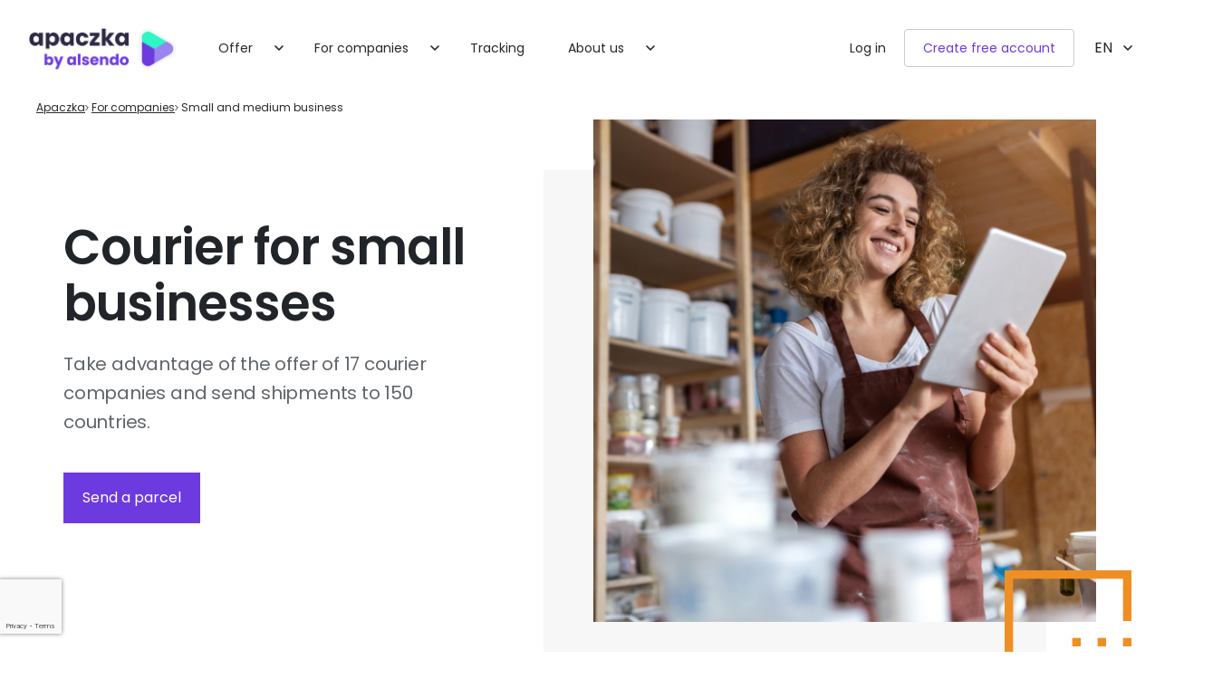

--- FILE ---
content_type: text/html; charset=UTF-8
request_url: https://www.apaczka.pl/en/for-company/small-and-medium-business/
body_size: 18835
content:
<!doctype html>
<html lang="en-US">
  <head><style>img.lazy{min-height:1px}</style><link href="https://www.apaczka.pl/app/plugins/w3-total-cache/pub/js/lazyload.min.js" as="script">
    <meta charset="utf-8">
    <meta http-equiv="x-ua-compatible" content="ie=edge">
    <meta name="viewport" content="width=device-width, initial-scale=1, shrink-to-fit=no">
            <script type="text/javascript" src="https://cdn.consentmanager.net/delivery/autoblocking/fd69eef8f167f.js" data-cmp-ab="1"
                data-cmp-host="delivery.consentmanager.net"
                data-cmp-cdn="cdn.consentmanager.net"
                data-cmp-codesrc="10" ></script>
        <meta name='robots' content='index, follow, max-image-preview:large, max-snippet:-1, max-video-preview:-1' />

	<!-- This site is optimized with the Yoast SEO Premium plugin v26.6.1 (Yoast SEO v26.6) - https://yoast.com/wordpress/plugins/seo/ -->
	<title>Offer and shipping solutions for companies</title>
	<meta name="description" content="Perfect shipping offer and shipping solutions for companies. Send shipments by proven couriers at attractive prices." />
	<link rel="canonical" href="https://www.apaczka.pl/en/for-company/small-and-medium-business/" />
	<meta property="og:locale" content="en_US" />
	<meta property="og:type" content="article" />
	<meta property="og:title" content="Small and medium business" />
	<meta property="og:description" content="Perfect shipping offer and shipping solutions for companies. Send shipments by proven couriers at attractive prices." />
	<meta property="og:url" content="https://www.apaczka.pl/en/for-company/small-and-medium-business/" />
	<meta property="og:site_name" content="Apaczka" />
	<meta property="article:publisher" content="https://www.facebook.com/ApaczkaPL/" />
	<meta property="article:modified_time" content="2024-08-23T10:00:09+00:00" />
	<meta property="og:image" content="https://www.apaczka.pl/app/uploads/2022/08/Photo-1.jpg" />
	<meta property="og:image:width" content="570" />
	<meta property="og:image:height" content="570" />
	<meta property="og:image:type" content="image/jpeg" />
	<meta name="twitter:card" content="summary_large_image" />
	<script type="application/ld+json" class="yoast-schema-graph">{"@context":"https://schema.org","@graph":[{"@type":"WebPage","@id":"https://www.apaczka.pl/en/for-company/small-and-medium-business/","url":"https://www.apaczka.pl/en/for-company/small-and-medium-business/","name":"Offer and shipping solutions for companies","isPartOf":{"@id":"https://www.apaczka.pl/en/#website"},"primaryImageOfPage":{"@id":"https://www.apaczka.pl/en/for-company/small-and-medium-business/#primaryimage"},"image":{"@id":"https://www.apaczka.pl/en/for-company/small-and-medium-business/#primaryimage"},"thumbnailUrl":"https://www.apaczka.pl/app/uploads/2022/08/Photo-1.jpg","datePublished":"2022-08-01T14:42:37+00:00","dateModified":"2024-08-23T10:00:09+00:00","description":"Perfect shipping offer and shipping solutions for companies. Send shipments by proven couriers at attractive prices.","breadcrumb":{"@id":"https://www.apaczka.pl/en/for-company/small-and-medium-business/#breadcrumb"},"inLanguage":"en-US","potentialAction":[{"@type":"ReadAction","target":["https://www.apaczka.pl/en/for-company/small-and-medium-business/"]}]},{"@type":"ImageObject","inLanguage":"en-US","@id":"https://www.apaczka.pl/en/for-company/small-and-medium-business/#primaryimage","url":"https://www.apaczka.pl/app/uploads/2022/08/Photo-1.jpg","contentUrl":"https://www.apaczka.pl/app/uploads/2022/08/Photo-1.jpg","width":570,"height":570},{"@type":"BreadcrumbList","@id":"https://www.apaczka.pl/en/for-company/small-and-medium-business/#breadcrumb","itemListElement":[{"@type":"ListItem","position":1,"name":"Apaczka","item":"https://www.apaczka.pl/en/"},{"@type":"ListItem","position":2,"name":"For companies","item":"https://www.apaczka.pl/en/dla-firm/"},{"@type":"ListItem","position":3,"name":"Small and medium business"}]},{"@type":"WebSite","@id":"https://www.apaczka.pl/en/#website","url":"https://www.apaczka.pl/en/","name":"Apaczka","description":"Rozwiązania do zarządzania procesami wysyłkowymi dla firm","publisher":{"@id":"https://www.apaczka.pl/en/#organization"},"potentialAction":[{"@type":"SearchAction","target":{"@type":"EntryPoint","urlTemplate":"https://www.apaczka.pl/en/?s={search_term_string}"},"query-input":{"@type":"PropertyValueSpecification","valueRequired":true,"valueName":"search_term_string"}}],"inLanguage":"en-US"},{"@type":"Organization","@id":"https://www.apaczka.pl/en/#organization","name":"Apaczka","url":"https://www.apaczka.pl/en/","logo":{"@type":"ImageObject","inLanguage":"en-US","@id":"https://www.apaczka.pl/en/#/schema/logo/image/","url":"https://www.apaczka.pl/app/uploads/2024/05/cropped-Apaczka-Full-Logotype-Full-Color.png","contentUrl":"https://www.apaczka.pl/app/uploads/2024/05/cropped-Apaczka-Full-Logotype-Full-Color.png","width":1337,"height":405,"caption":"Apaczka"},"image":{"@id":"https://www.apaczka.pl/en/#/schema/logo/image/"},"sameAs":["https://www.facebook.com/ApaczkaPL/","https://www.linkedin.com/company/apaczka-alsendo-sp-z-o-o/","https://www.youtube.com/@apaczka-by-alsendo","https://g.co/kgs/Ztnp4yQ","https://maps.app.goo.gl/iUwRn8EGrQJAk4LB9","https://www.trustpilot.com/review/www.apaczka.pl","https://www.crunchbase.com/organization/apaczka","https://www.ekomi-pl.com/opinie-apaczka.html","https://www.wikidata.org/wiki/Q135189453"],"description":"Apaczka.pl to platforma technologiczna do zarządzania wysyłkami i dostawami dla firm. Jesteśmy sprawdzonym partnerem w zakresie procesów wysyłkowych działającym od ponad 15 lat na rynku. Integrujemy szeroki wachlarz usług kurierskich oraz dedykowanych usług własnych skierowanych do wszystkich przedsiębiorców, także tych, którzy dopiero zaczynają swoją działalność. Oferowane przez nas rozwiązania są wykorzystywane przez firmy z branży e-commerce, duże podmioty typu marketplace, ale również niewielkie firmy nadające kilkanaście przesyłek miesięcznie. Konsekwentnie wspieramy firmy w rozwoju ich biznesu, udostępniając bez żadnych opłat gotowe narzędzia ułatwiające codzienną logistykę. Nasi Klienci wysyłają ponad 2,5 miliona przesyłek każdego miesiąca korzystając z naszych unikalnych technologii. Nasze mocne strony: - Możliwość porównania ofert wiodących firm kurierskich w Polsce i na świecie: DHL, UPS, DPD, Fedex, Poczta Polska, Geis, InPost, GLS, Ambro, Hellmann i wielu innych, - Możliwość indywidualnego negocjowania stawek w zależności od ilości przesyłek i ich rodzaju (palety, półpalety, przesyłki krajowe, międzynarodowe), - Jedna, prosta integracja API z wieloma platformami e-commerce, marketplace i systemami ERP, WMS., dająca dostęp do całej naszej oferty kurierskiej, - Możliwość automatyzacji i optymalizacji procesów wysyłkowych, -Indywidualny Opiekun Handlowy zapewniający wsparcie merytoryczne z zakresu rozwiązań kurierskich w zależności od branży Klienta, rodzaju przesyłek i metod dostawy, - Bezpłatne integracje z 50 platformami sklepowymi, możliwość importów (w tym Allegro) oraz wsparcie działu IT, -Personalizacja komunikacji z odbiorcami przesyłek na etapie post-checkout, moduł zwrotów i analityka danych logistycznych, -Brak minimów wysyłkowych i wygodne formy rozliczeń. Apaczka.pl: porównuj ceny kurierów, automatyzuj procesy wysyłkowe.","legalName":"Alsendo sp. z o.o.","foundingDate":"2009-08-17","vatID":"PL8971840043","taxID":"367328934","numberOfEmployees":{"@type":"QuantitativeValue","minValue":"51","maxValue":"200"}}]}</script>
	<!-- / Yoast SEO Premium plugin. -->


<link rel='dns-prefetch' href='//www.apaczka.pl' />
<link rel="alternate" title="oEmbed (JSON)" type="application/json+oembed" href="https://www.apaczka.pl/en/wp-json/oembed/1.0/embed?url=https%3A%2F%2Fwww.apaczka.pl%2Fen%2Ffor-company%2Fsmall-and-medium-business%2F" />
<link rel="alternate" title="oEmbed (XML)" type="text/xml+oembed" href="https://www.apaczka.pl/en/wp-json/oembed/1.0/embed?url=https%3A%2F%2Fwww.apaczka.pl%2Fen%2Ffor-company%2Fsmall-and-medium-business%2F&#038;format=xml" />
<style id='wp-img-auto-sizes-contain-inline-css'>
img:is([sizes=auto i],[sizes^="auto," i]){contain-intrinsic-size:3000px 1500px}
/*# sourceURL=wp-img-auto-sizes-contain-inline-css */
</style>
<style id='wp-emoji-styles-inline-css'>

	img.wp-smiley, img.emoji {
		display: inline !important;
		border: none !important;
		box-shadow: none !important;
		height: 1em !important;
		width: 1em !important;
		margin: 0 0.07em !important;
		vertical-align: -0.1em !important;
		background: none !important;
		padding: 0 !important;
	}
/*# sourceURL=wp-emoji-styles-inline-css */
</style>
<link rel='stylesheet' id='wp-block-library-css' href='https://www.apaczka.pl/wp/wp-includes/css/dist/block-library/style.min.css?ver=6.9' media='all' />
<style id='global-styles-inline-css'>
:root{--wp--preset--aspect-ratio--square: 1;--wp--preset--aspect-ratio--4-3: 4/3;--wp--preset--aspect-ratio--3-4: 3/4;--wp--preset--aspect-ratio--3-2: 3/2;--wp--preset--aspect-ratio--2-3: 2/3;--wp--preset--aspect-ratio--16-9: 16/9;--wp--preset--aspect-ratio--9-16: 9/16;--wp--preset--color--black: #000000;--wp--preset--color--cyan-bluish-gray: #abb8c3;--wp--preset--color--white: #ffffff;--wp--preset--color--pale-pink: #f78da7;--wp--preset--color--vivid-red: #cf2e2e;--wp--preset--color--luminous-vivid-orange: #ff6900;--wp--preset--color--luminous-vivid-amber: #fcb900;--wp--preset--color--light-green-cyan: #7bdcb5;--wp--preset--color--vivid-green-cyan: #00d084;--wp--preset--color--pale-cyan-blue: #8ed1fc;--wp--preset--color--vivid-cyan-blue: #0693e3;--wp--preset--color--vivid-purple: #9b51e0;--wp--preset--gradient--vivid-cyan-blue-to-vivid-purple: linear-gradient(135deg,rgb(6,147,227) 0%,rgb(155,81,224) 100%);--wp--preset--gradient--light-green-cyan-to-vivid-green-cyan: linear-gradient(135deg,rgb(122,220,180) 0%,rgb(0,208,130) 100%);--wp--preset--gradient--luminous-vivid-amber-to-luminous-vivid-orange: linear-gradient(135deg,rgb(252,185,0) 0%,rgb(255,105,0) 100%);--wp--preset--gradient--luminous-vivid-orange-to-vivid-red: linear-gradient(135deg,rgb(255,105,0) 0%,rgb(207,46,46) 100%);--wp--preset--gradient--very-light-gray-to-cyan-bluish-gray: linear-gradient(135deg,rgb(238,238,238) 0%,rgb(169,184,195) 100%);--wp--preset--gradient--cool-to-warm-spectrum: linear-gradient(135deg,rgb(74,234,220) 0%,rgb(151,120,209) 20%,rgb(207,42,186) 40%,rgb(238,44,130) 60%,rgb(251,105,98) 80%,rgb(254,248,76) 100%);--wp--preset--gradient--blush-light-purple: linear-gradient(135deg,rgb(255,206,236) 0%,rgb(152,150,240) 100%);--wp--preset--gradient--blush-bordeaux: linear-gradient(135deg,rgb(254,205,165) 0%,rgb(254,45,45) 50%,rgb(107,0,62) 100%);--wp--preset--gradient--luminous-dusk: linear-gradient(135deg,rgb(255,203,112) 0%,rgb(199,81,192) 50%,rgb(65,88,208) 100%);--wp--preset--gradient--pale-ocean: linear-gradient(135deg,rgb(255,245,203) 0%,rgb(182,227,212) 50%,rgb(51,167,181) 100%);--wp--preset--gradient--electric-grass: linear-gradient(135deg,rgb(202,248,128) 0%,rgb(113,206,126) 100%);--wp--preset--gradient--midnight: linear-gradient(135deg,rgb(2,3,129) 0%,rgb(40,116,252) 100%);--wp--preset--font-size--small: 13px;--wp--preset--font-size--medium: 20px;--wp--preset--font-size--large: 36px;--wp--preset--font-size--x-large: 42px;--wp--preset--spacing--20: 0.44rem;--wp--preset--spacing--30: 0.67rem;--wp--preset--spacing--40: 1rem;--wp--preset--spacing--50: 1.5rem;--wp--preset--spacing--60: 2.25rem;--wp--preset--spacing--70: 3.38rem;--wp--preset--spacing--80: 5.06rem;--wp--preset--shadow--natural: 6px 6px 9px rgba(0, 0, 0, 0.2);--wp--preset--shadow--deep: 12px 12px 50px rgba(0, 0, 0, 0.4);--wp--preset--shadow--sharp: 6px 6px 0px rgba(0, 0, 0, 0.2);--wp--preset--shadow--outlined: 6px 6px 0px -3px rgb(255, 255, 255), 6px 6px rgb(0, 0, 0);--wp--preset--shadow--crisp: 6px 6px 0px rgb(0, 0, 0);}:where(.is-layout-flex){gap: 0.5em;}:where(.is-layout-grid){gap: 0.5em;}body .is-layout-flex{display: flex;}.is-layout-flex{flex-wrap: wrap;align-items: center;}.is-layout-flex > :is(*, div){margin: 0;}body .is-layout-grid{display: grid;}.is-layout-grid > :is(*, div){margin: 0;}:where(.wp-block-columns.is-layout-flex){gap: 2em;}:where(.wp-block-columns.is-layout-grid){gap: 2em;}:where(.wp-block-post-template.is-layout-flex){gap: 1.25em;}:where(.wp-block-post-template.is-layout-grid){gap: 1.25em;}.has-black-color{color: var(--wp--preset--color--black) !important;}.has-cyan-bluish-gray-color{color: var(--wp--preset--color--cyan-bluish-gray) !important;}.has-white-color{color: var(--wp--preset--color--white) !important;}.has-pale-pink-color{color: var(--wp--preset--color--pale-pink) !important;}.has-vivid-red-color{color: var(--wp--preset--color--vivid-red) !important;}.has-luminous-vivid-orange-color{color: var(--wp--preset--color--luminous-vivid-orange) !important;}.has-luminous-vivid-amber-color{color: var(--wp--preset--color--luminous-vivid-amber) !important;}.has-light-green-cyan-color{color: var(--wp--preset--color--light-green-cyan) !important;}.has-vivid-green-cyan-color{color: var(--wp--preset--color--vivid-green-cyan) !important;}.has-pale-cyan-blue-color{color: var(--wp--preset--color--pale-cyan-blue) !important;}.has-vivid-cyan-blue-color{color: var(--wp--preset--color--vivid-cyan-blue) !important;}.has-vivid-purple-color{color: var(--wp--preset--color--vivid-purple) !important;}.has-black-background-color{background-color: var(--wp--preset--color--black) !important;}.has-cyan-bluish-gray-background-color{background-color: var(--wp--preset--color--cyan-bluish-gray) !important;}.has-white-background-color{background-color: var(--wp--preset--color--white) !important;}.has-pale-pink-background-color{background-color: var(--wp--preset--color--pale-pink) !important;}.has-vivid-red-background-color{background-color: var(--wp--preset--color--vivid-red) !important;}.has-luminous-vivid-orange-background-color{background-color: var(--wp--preset--color--luminous-vivid-orange) !important;}.has-luminous-vivid-amber-background-color{background-color: var(--wp--preset--color--luminous-vivid-amber) !important;}.has-light-green-cyan-background-color{background-color: var(--wp--preset--color--light-green-cyan) !important;}.has-vivid-green-cyan-background-color{background-color: var(--wp--preset--color--vivid-green-cyan) !important;}.has-pale-cyan-blue-background-color{background-color: var(--wp--preset--color--pale-cyan-blue) !important;}.has-vivid-cyan-blue-background-color{background-color: var(--wp--preset--color--vivid-cyan-blue) !important;}.has-vivid-purple-background-color{background-color: var(--wp--preset--color--vivid-purple) !important;}.has-black-border-color{border-color: var(--wp--preset--color--black) !important;}.has-cyan-bluish-gray-border-color{border-color: var(--wp--preset--color--cyan-bluish-gray) !important;}.has-white-border-color{border-color: var(--wp--preset--color--white) !important;}.has-pale-pink-border-color{border-color: var(--wp--preset--color--pale-pink) !important;}.has-vivid-red-border-color{border-color: var(--wp--preset--color--vivid-red) !important;}.has-luminous-vivid-orange-border-color{border-color: var(--wp--preset--color--luminous-vivid-orange) !important;}.has-luminous-vivid-amber-border-color{border-color: var(--wp--preset--color--luminous-vivid-amber) !important;}.has-light-green-cyan-border-color{border-color: var(--wp--preset--color--light-green-cyan) !important;}.has-vivid-green-cyan-border-color{border-color: var(--wp--preset--color--vivid-green-cyan) !important;}.has-pale-cyan-blue-border-color{border-color: var(--wp--preset--color--pale-cyan-blue) !important;}.has-vivid-cyan-blue-border-color{border-color: var(--wp--preset--color--vivid-cyan-blue) !important;}.has-vivid-purple-border-color{border-color: var(--wp--preset--color--vivid-purple) !important;}.has-vivid-cyan-blue-to-vivid-purple-gradient-background{background: var(--wp--preset--gradient--vivid-cyan-blue-to-vivid-purple) !important;}.has-light-green-cyan-to-vivid-green-cyan-gradient-background{background: var(--wp--preset--gradient--light-green-cyan-to-vivid-green-cyan) !important;}.has-luminous-vivid-amber-to-luminous-vivid-orange-gradient-background{background: var(--wp--preset--gradient--luminous-vivid-amber-to-luminous-vivid-orange) !important;}.has-luminous-vivid-orange-to-vivid-red-gradient-background{background: var(--wp--preset--gradient--luminous-vivid-orange-to-vivid-red) !important;}.has-very-light-gray-to-cyan-bluish-gray-gradient-background{background: var(--wp--preset--gradient--very-light-gray-to-cyan-bluish-gray) !important;}.has-cool-to-warm-spectrum-gradient-background{background: var(--wp--preset--gradient--cool-to-warm-spectrum) !important;}.has-blush-light-purple-gradient-background{background: var(--wp--preset--gradient--blush-light-purple) !important;}.has-blush-bordeaux-gradient-background{background: var(--wp--preset--gradient--blush-bordeaux) !important;}.has-luminous-dusk-gradient-background{background: var(--wp--preset--gradient--luminous-dusk) !important;}.has-pale-ocean-gradient-background{background: var(--wp--preset--gradient--pale-ocean) !important;}.has-electric-grass-gradient-background{background: var(--wp--preset--gradient--electric-grass) !important;}.has-midnight-gradient-background{background: var(--wp--preset--gradient--midnight) !important;}.has-small-font-size{font-size: var(--wp--preset--font-size--small) !important;}.has-medium-font-size{font-size: var(--wp--preset--font-size--medium) !important;}.has-large-font-size{font-size: var(--wp--preset--font-size--large) !important;}.has-x-large-font-size{font-size: var(--wp--preset--font-size--x-large) !important;}
/*# sourceURL=global-styles-inline-css */
</style>

<style id='classic-theme-styles-inline-css'>
/*! This file is auto-generated */
.wp-block-button__link{color:#fff;background-color:#32373c;border-radius:9999px;box-shadow:none;text-decoration:none;padding:calc(.667em + 2px) calc(1.333em + 2px);font-size:1.125em}.wp-block-file__button{background:#32373c;color:#fff;text-decoration:none}
/*# sourceURL=/wp-includes/css/classic-themes.min.css */
</style>
<link rel='stylesheet' id='contact-form-7-css' href='https://www.apaczka.pl/app/plugins/contact-form-7/includes/css/styles.css?ver=6.1.4' media='all' />
<link rel='stylesheet' id='ns-category-widget-tree-style-css' href='https://www.apaczka.pl/app/plugins/ns-category-widget/third-party/jstree/css/themes/default/style.min.css?ver=3.3.16' media='all' />
<link rel='stylesheet' id='wpml-menu-item-0-css' href='https://www.apaczka.pl/app/plugins/sitepress-multilingual-cms/templates/language-switchers/menu-item/style.min.css?ver=1' media='all' />
<link rel='stylesheet' id='apaczka/global.css-css' href='https://www.apaczka.pl/app/themes/apaczka/dist/styles/global.css?id=d0302def5a2c249e2719&#038;ver=6.9' media='all' />
<link rel='stylesheet' id='apaczka/template-page.css-css' href='https://www.apaczka.pl/app/themes/apaczka/dist/styles/template-page.css?id=d1ed7f1437bf26ffce52' media='all' />
<script id="wpml-cookie-js-extra">
var wpml_cookies = {"wp-wpml_current_language":{"value":"en","expires":1,"path":"/"}};
var wpml_cookies = {"wp-wpml_current_language":{"value":"en","expires":1,"path":"/"}};
//# sourceURL=wpml-cookie-js-extra
</script>
<script src="https://www.apaczka.pl/app/plugins/sitepress-multilingual-cms/res/js/cookies/language-cookie.js?ver=486900" id="wpml-cookie-js" defer data-wp-strategy="defer"></script>
<script src="https://www.apaczka.pl/wp/wp-includes/js/jquery/jquery.min.js?ver=3.7.1" id="jquery-core-js"></script>
<script src="https://www.apaczka.pl/wp/wp-includes/js/jquery/jquery-migrate.min.js?ver=3.4.1" id="jquery-migrate-js"></script>
<link rel="https://api.w.org/" href="https://www.apaczka.pl/en/wp-json/" /><link rel="alternate" title="JSON" type="application/json" href="https://www.apaczka.pl/en/wp-json/wp/v2/pages/11655" /><link rel="EditURI" type="application/rsd+xml" title="RSD" href="https://www.apaczka.pl/wp/xmlrpc.php?rsd" />
<meta name="generator" content="WordPress 6.9" />
<link rel='shortlink' href='https://www.apaczka.pl/en/?p=11655' />
<meta name="generator" content="WPML ver:4.8.6 stt:1,40;" />
    
    <script type="text/javascript">
        var ajaxurl = 'https://www.apaczka.pl/wp/wp-admin/admin-ajax.php';
    </script>
<link rel="icon" href="https://www.apaczka.pl/app/uploads/2024/07/Alsendo-Favicon-Darker-Violet.svg" sizes="32x32" />
<link rel="icon" href="https://www.apaczka.pl/app/uploads/2024/07/Alsendo-Favicon-Darker-Violet.svg" sizes="192x192" />
<link rel="apple-touch-icon" href="https://www.apaczka.pl/app/uploads/2024/07/Alsendo-Favicon-Darker-Violet.svg" />
<meta name="msapplication-TileImage" content="https://www.apaczka.pl/app/uploads/2024/07/Alsendo-Favicon-Darker-Violet.svg" />
  </head>

  <body class="wp-singular page-template-default page page-id-11655 page-child parent-pageid-11711 wp-custom-logo wp-embed-responsive wp-theme-apaczka small-and-medium-business">
        
    <div id="app">

      <header class="header-app">
    <nav data-navigation-menu class="navbar navbar-expand-lg">
    <div class="container">
        <div class="navbar__header-mobile">
                          <a href="https://www.apaczka.pl/en/" class="custom-logo-link" rel="home"><img width="1337" height="405" src="data:image/svg+xml,%3Csvg%20xmlns='http://www.w3.org/2000/svg'%20viewBox='0%200%201337%20405'%3E%3C/svg%3E" data-src="https://www.apaczka.pl/app/uploads/2024/05/cropped-Apaczka-Full-Logotype-Full-Color.png" class="custom-logo lazy" alt="Apaczka" decoding="async" data-srcset="https://www.apaczka.pl/app/uploads/2024/05/cropped-Apaczka-Full-Logotype-Full-Color.png 1337w, https://www.apaczka.pl/app/uploads/2024/05/cropped-Apaczka-Full-Logotype-Full-Color-300x91.png 300w, https://www.apaczka.pl/app/uploads/2024/05/cropped-Apaczka-Full-Logotype-Full-Color-1024x310.png 1024w, https://www.apaczka.pl/app/uploads/2024/05/cropped-Apaczka-Full-Logotype-Full-Color-768x233.png 768w" data-sizes="(max-width: 1337px) 100vw, 1337px" /></a>            
            <div data-hamburger-nav-mobile class="navbar__hamburger-wrapper">
                <span class="navbar__hamburger-span"></span>
                <span class="navbar__hamburger-span"></span>
                <span class="navbar__hamburger-span"></span>
            </div>
        </div>

        <div class="navbar__flyout-menu">
            <ul id="menu-primary-desktop-en" class="navbar-nav"><li id="menu-item-12435" class="menu-item menu-item-type-custom menu-item-object-custom menu-item-has-children menu-item-12435 menu-item-type-standard"><a title="Offer" class="link-item-type-standard link-item-depth-0 link-item-has-children" data-nav-link-with-children="link"><div class='navbar__link-standard-wrapper'><div class='navbar__link-standard-icon-wrapper'></div><div class='navbar__link-standard-content'><span class='navbar__link-standard-title'>Offer</span><span class='navbar__link-standard-description'></span></div></div></a><span data-menu-nav-mobile class='navbar__dropdown-links menu-nav-mobile'>Offer</span>
<ul class="sub-menu sub-menu-depth-0">

	<ul class="sub-menu sub-menu-depth-1">
		<li id="menu-item-20435" class="menu-item menu-item-type-post_type menu-item-object-page menu-item-20435 menu-item-type-standard"><a title="Domestic shipments" href="https://www.apaczka.pl/en/offer/postage-service-package-shipping/" class="link-item-type-standard link-item-depth-2 link-item-not-children"><div class='navbar__link-standard-wrapper'><div class='navbar__link-standard-icon-wrapper'><img width="40" height="40" src="data:image/svg+xml,%3Csvg%20xmlns='http://www.w3.org/2000/svg'%20viewBox='0%200%2040%2040'%3E%3C/svg%3E" data-src="https://www.apaczka.pl/app/uploads/2022/09/przesylki-krajowe.png" class="attachment-thumbnail size-thumbnail lazy" alt="przesyłki krajowe" decoding="async" /></div><div class='navbar__link-standard-content'><span class='navbar__link-standard-title'>Domestic shipments</span><span class='navbar__link-standard-description'>Door-to-door and collection point deliveries</span></div></div></a></li>
		<li id="menu-item-20436" class="menu-item menu-item-type-post_type menu-item-object-page menu-item-20436 menu-item-type-standard"><a title="Pallets and half-pallets" href="https://www.apaczka.pl/en/offer/pallet-shipping/" class="link-item-type-standard link-item-depth-2 link-item-not-children"><div class='navbar__link-standard-wrapper'><div class='navbar__link-standard-icon-wrapper'><img width="40" height="40" src="data:image/svg+xml,%3Csvg%20xmlns='http://www.w3.org/2000/svg'%20viewBox='0%200%2040%2040'%3E%3C/svg%3E" data-src="https://www.apaczka.pl/app/uploads/2022/09/palety-i-polpalety.png" class="attachment-thumbnail size-thumbnail lazy" alt="paletu półpalety" decoding="async" /></div><div class='navbar__link-standard-content'><span class='navbar__link-standard-title'>Pallets and half-pallets</span><span class='navbar__link-standard-description'>We will deliver even the most non-standard load with a full range of pallet services</span></div></div></a></li>
	</ul>
</li>

	<ul class="sub-menu sub-menu-depth-1">
		<li id="menu-item-20443" class="menu-item menu-item-type-post_type menu-item-object-page menu-item-20443 menu-item-type-standard"><a title="PRO Brand" href="https://www.apaczka.pl/en/offer/apaczka-pro/pro-brand/" class="link-item-type-standard link-item-depth-2 link-item-not-children"><div class='navbar__link-standard-wrapper'><div class='navbar__link-standard-icon-wrapper'><img width="26" height="25" src="data:image/svg+xml,%3Csvg%20xmlns='http://www.w3.org/2000/svg'%20viewBox='0%200%2026%2025'%3E%3C/svg%3E" data-src="https://www.apaczka.pl/app/uploads/2022/08/Pro-brand.svg" class="attachment-thumbnail size-thumbnail lazy" alt="" decoding="async" /></div><div class='navbar__link-standard-content'><span class='navbar__link-standard-title'>PRO Brand</span><span class='navbar__link-standard-description'>Personalise communication with your e-shop customers</span></div></div></a></li>
		<li id="menu-item-20438" class="menu-item menu-item-type-post_type menu-item-object-page menu-item-20438 menu-item-type-standard"><a title="PRO Returns" href="https://www.apaczka.pl/en/offer/apaczka-pro/pro-returns/" class="link-item-type-standard link-item-depth-2 link-item-not-children"><div class='navbar__link-standard-wrapper'><div class='navbar__link-standard-icon-wrapper'><img width="40" height="40" src="data:image/svg+xml,%3Csvg%20xmlns='http://www.w3.org/2000/svg'%20viewBox='0%200%2040%2040'%3E%3C/svg%3E" data-src="https://www.apaczka.pl/app/uploads/2022/09/return.png" class="attachment-thumbnail size-thumbnail lazy" alt="pro returns zwroty" decoding="async" /></div><div class='navbar__link-standard-content'><span class='navbar__link-standard-title'>PRO Returns</span><span class='navbar__link-standard-description'>Automate parcel returns and save time</span></div></div></a></li>
		<li id="menu-item-12441" class="menu-item menu-item-type-post_type menu-item-object-page menu-item-12441 menu-item-type-simple"><a title="Apaczka PRO services" href="https://www.apaczka.pl/en/offer/apaczka-pro/" class="link-item-type-simple link-item-depth-2 link-item-not-children"><span class='navbar__link-simple-wrapper'>Apaczka PRO services</span></a></li>
	</ul>
</li>
	<li id="menu-item-20445" class="menu-item menu-item-type-post_type menu-item-object-page menu-item-20445 menu-item-type-block"><a logos="&lt;img width=&quot;300&quot; height=&quot;250&quot; src=&quot;https://www.apaczka.pl/app/uploads/2023/06/integracje1-1.png&quot; class=&quot;attachment-medium size-medium&quot; alt=&quot;&quot; decoding=&quot;async&quot; loading=&quot;lazy&quot; /&gt;" title="Integrations" href="https://www.apaczka.pl/en/integrations/" class="link-item-type-block link-item-depth-1 link-item-not-children"><div class='navbar__link-block-wrapper'><div class='navbar__link-block-icon-wrapper'><img width="24" height="24" src="data:image/svg+xml,%3Csvg%20xmlns='http://www.w3.org/2000/svg'%20viewBox='0%200%2024%2024'%3E%3C/svg%3E" data-src="https://www.apaczka.pl/app/uploads/2022/08/star.svg" class="attachment-thumbnail size-thumbnail lazy" alt="" decoding="async" /></div><div class='navbar__link-block-content'><span class='navbar__link-block-title'>Integrations</span><span class='navbar__link-block-description'>50+ available integrations</span></div><div class='navbar__link-block-logos-wrapper'><img width="300" height="250" src="data:image/svg+xml,%3Csvg%20xmlns='http://www.w3.org/2000/svg'%20viewBox='0%200%20300%20250'%3E%3C/svg%3E" data-src="https://www.apaczka.pl/app/uploads/2023/06/integracje1-1.png" class="attachment-medium size-medium lazy" alt="" decoding="async" /></div></div></a></li>
	<li id="menu-item-12445" class="menu-item menu-item-type-custom menu-item-object-custom menu-item-12445 menu-item-type-block"><a logos="&lt;img width=&quot;300&quot; height=&quot;250&quot; src=&quot;https://www.apaczka.pl/app/uploads/2023/01/przewoznicy-1-300x250.png&quot; class=&quot;attachment-medium size-medium&quot; alt=&quot;&quot; decoding=&quot;async&quot; loading=&quot;lazy&quot; srcset=&quot;https://www.apaczka.pl/app/uploads/2023/01/przewoznicy-1-300x250.png 300w, https://www.apaczka.pl/app/uploads/2023/01/przewoznicy-1.png 600w&quot; sizes=&quot;auto, (max-width: 300px) 100vw, 300px&quot; /&gt;" title="Carriers" href="https://www.apaczka.pl/centrum_pomocy/?include_category=przewoznicy" class="link-item-type-block link-item-depth-1 link-item-not-children"><div class='navbar__link-block-wrapper'><div class='navbar__link-block-icon-wrapper'><img width="24" height="24" src="data:image/svg+xml,%3Csvg%20xmlns='http://www.w3.org/2000/svg'%20viewBox='0%200%2024%2024'%3E%3C/svg%3E" data-src="https://www.apaczka.pl/app/uploads/2022/08/star.svg" class="attachment-thumbnail size-thumbnail lazy" alt="" decoding="async" /></div><div class='navbar__link-block-content'><span class='navbar__link-block-title'>Carriers</span><span class='navbar__link-block-description'>16 biggest operators</span></div><div class='navbar__link-block-logos-wrapper'><img width="300" height="250" src="data:image/svg+xml,%3Csvg%20xmlns='http://www.w3.org/2000/svg'%20viewBox='0%200%20300%20250'%3E%3C/svg%3E" data-src="https://www.apaczka.pl/app/uploads/2023/01/przewoznicy-1-300x250.png" class="attachment-medium size-medium lazy" alt="" decoding="async" data-srcset="https://www.apaczka.pl/app/uploads/2023/01/przewoznicy-1-300x250.png 300w, https://www.apaczka.pl/app/uploads/2023/01/przewoznicy-1.png 600w" data-sizes="auto, (max-width: 300px) 100vw, 300px" /></div></div></a></li>
</ul>
</li>
<li id="menu-item-20441" class="menu-item menu-item-type-post_type menu-item-object-page current-page-ancestor current-menu-ancestor current-menu-parent current-page-parent current_page_parent current_page_ancestor menu-item-has-children menu-item-20441 menu-item-type-standard"><a title="For companies" href="https://www.apaczka.pl/en/for-company/" class="link-item-type-standard link-item-depth-0 link-item-has-children" data-nav-link-with-children="link"><div class='navbar__link-standard-wrapper'><div class='navbar__link-standard-icon-wrapper'></div><div class='navbar__link-standard-content'><span class='navbar__link-standard-title'>For companies</span><span class='navbar__link-standard-description'></span></div></div></a><span data-menu-nav-mobile class='navbar__dropdown-links menu-nav-mobile'>For companies</span>
<ul class="sub-menu sub-menu-depth-0">
	<li id="menu-item-20442" class="menu-item menu-item-type-post_type menu-item-object-page current-menu-item page_item page-item-11655 current_page_item menu-item-20442 menu-item-type-standard"><a title="Small and medium business" href="https://www.apaczka.pl/en/for-company/small-and-medium-business/" aria-current="page" class="link-item-type-standard link-item-depth-1 link-item-not-children"><div class='navbar__link-standard-wrapper'><div class='navbar__link-standard-icon-wrapper'><img width="40" height="40" src="data:image/svg+xml,%3Csvg%20xmlns='http://www.w3.org/2000/svg'%20viewBox='0%200%2040%2040'%3E%3C/svg%3E" data-src="https://www.apaczka.pl/app/uploads/2022/09/male-i-srednie.png" class="attachment-thumbnail size-thumbnail lazy" alt="małe i średnie firmy" decoding="async" /></div><div class='navbar__link-standard-content'><span class='navbar__link-standard-title'>Small and medium business</span><span class='navbar__link-standard-description'>Individual offer and service for each company</span></div></div></a></li>
	<li id="menu-item-20440" class="menu-item menu-item-type-post_type menu-item-object-page menu-item-20440 menu-item-type-standard"><a title="Ecommerce" href="https://www.apaczka.pl/en/for-company/ecommerce/" class="link-item-type-standard link-item-depth-1 link-item-not-children"><div class='navbar__link-standard-wrapper'><div class='navbar__link-standard-icon-wrapper'><img width="40" height="40" src="data:image/svg+xml,%3Csvg%20xmlns='http://www.w3.org/2000/svg'%20viewBox='0%200%2040%2040'%3E%3C/svg%3E" data-src="https://www.apaczka.pl/app/uploads/2022/09/ecommerce.png" class="attachment-thumbnail size-thumbnail lazy" alt="e-commerce" decoding="async" /></div><div class='navbar__link-standard-content'><span class='navbar__link-standard-title'>Ecommerce</span><span class='navbar__link-standard-description'>Dedicated solutions for e-commerce</span></div></div></a></li>
</ul>
</li>
<li id="menu-item-12457" class="menu-item menu-item-type-custom menu-item-object-custom menu-item-12457 menu-item-type-standard"><a title="Tracking" href="/en/tracking/" class="link-item-type-standard link-item-depth-0 link-item-not-children"><div class='navbar__link-standard-wrapper'><div class='navbar__link-standard-icon-wrapper'></div><div class='navbar__link-standard-content'><span class='navbar__link-standard-title'>Tracking</span><span class='navbar__link-standard-description'></span></div></div></a></li>
<li id="menu-item-12454" class="menu-item menu-item-type-custom menu-item-object-custom menu-item-has-children menu-item-12454 menu-item-type-standard"><a title="About us" class="link-item-type-standard link-item-depth-0 link-item-has-children" data-nav-link-with-children="link"><div class='navbar__link-standard-wrapper'><div class='navbar__link-standard-icon-wrapper'></div><div class='navbar__link-standard-content'><span class='navbar__link-standard-title'>About us</span><span class='navbar__link-standard-description'></span></div></div></a><span data-menu-nav-mobile class='navbar__dropdown-links menu-nav-mobile'>About us</span>
<ul class="sub-menu sub-menu-depth-0">
	<li id="menu-item-12458" class="menu-item menu-item-type-custom menu-item-object-custom menu-item-12458 menu-item-type-standard"><a title="Contact" href="/en/contact/" class="link-item-type-standard link-item-depth-1 link-item-not-children"><div class='navbar__link-standard-wrapper'><div class='navbar__link-standard-icon-wrapper'><img width="40" height="40" src="data:image/svg+xml,%3Csvg%20xmlns='http://www.w3.org/2000/svg'%20viewBox='0%200%2040%2040'%3E%3C/svg%3E" data-src="https://www.apaczka.pl/app/uploads/2022/09/kontakt.png" class="attachment-thumbnail size-thumbnail lazy" alt="kontakt" decoding="async" /></div><div class='navbar__link-standard-content'><span class='navbar__link-standard-title'>Contact</span><span class='navbar__link-standard-description'></span></div></div></a></li>
	<li id="menu-item-12459" class="menu-item menu-item-type-custom menu-item-object-custom menu-item-12459 menu-item-type-standard"><a title="About us" href="/en/about-us/" class="link-item-type-standard link-item-depth-1 link-item-not-children"><div class='navbar__link-standard-wrapper'><div class='navbar__link-standard-icon-wrapper'><img width="26" height="26" src="data:image/svg+xml,%3Csvg%20xmlns='http://www.w3.org/2000/svg'%20viewBox='0%200%2026%2026'%3E%3C/svg%3E" data-src="https://www.apaczka.pl/app/uploads/2022/08/o-nas.svg" class="attachment-thumbnail size-thumbnail lazy" alt="" decoding="async" /></div><div class='navbar__link-standard-content'><span class='navbar__link-standard-title'>About us</span><span class='navbar__link-standard-description'></span></div></div></a></li>
</ul>
</li>
</ul>
            <div class="navbar__background-mobile">
                <div class="navbar__buttons">
                        <a href="https://konto.apaczka.pl/logowanie"
                           class="navbar__login">Log in</a>
                        <a href="https://konto.apaczka.pl/rejestracja"
                           class="navbar__registration">Create free account</a>
                </div>

                <div class="menu-lang-container"><div data-language-nav-wrapper id="menu-lang" class="navbar__languages-wrapper"><span class="navbar__languages-selected" data-language-nav-selected>
<span class="wpml-ls-native" lang="en">EN</span></span>
<ul class="navbar__languages-list">
	<li id="menu-item-wpml-ls-845-pl" class="menu-item wpml-ls-slot-845 wpml-ls-item wpml-ls-item-pl wpml-ls-menu-item wpml-ls-first-item menu-item-type-wpml_ls_menu_item menu-item-object-wpml_ls_menu_item menu-item-wpml-ls-845-pl navbar__languages-item"><a title="Switch to PL(PL)" href="https://www.apaczka.pl/dla-firm/male-i-srednie-firmy/" aria-label="Switch to PL(PL)" role="menuitem"><span class="wpml-ls-native" lang="pl">PL</span></a></li>
</ul>
</div></div>        </div>
    </div>
</nav>
</header>
              <div class="container d-none d-lg-block breadcrumbs"><span><span><a href="https://www.apaczka.pl/en/">Apaczka</a></span> <span class="chevron-right">»</span> <span><a href="https://www.apaczka.pl/en/dla-firm/">For companies</a></span> <span class="chevron-right">»</span> <span class="breadcrumb_last" aria-current="page">Small and medium business</span></span></div>









      
      <main id="main">
                   <section
  data-block_62ebc5d680f21
  class="section-hero align container"
  >
  <div class=" hero row justify-content-between">
      <div class="hero-box1 col-lg-5">
          
                      <h1>Courier for small businesses</h1>
          
                        <p class="p1"> Take advantage of the offer of 17 courier companies and send shipments to 150 countries.</p>
          
                        <a class="btn btn-secondary" href="https://panel.apaczka.pl/rejestracja"
                 target="_self"
              >
                  Send a parcel
              </a>
                </div>
      <div class="hero-box2 col-lg-6">
          <div class="hasShadow rightShadow decorator default-decorator  ">
    <img fetchpriority="high" decoding="async" class="  lazy" width="570" height="570"
         src="data:image/svg+xml,%3Csvg%20xmlns='http://www.w3.org/2000/svg'%20viewBox='0%200%20570%20570'%3E%3C/svg%3E" data-src="https://www.apaczka.pl/app/uploads/2022/08/Photo-1.jpg" alt="" />
</div>
      </div>
  </div>
</section>


<section
  data-block_62e7e4ede0ed4
  class="section-cards-and-illustration align container"
  >
  <div class="card-decorator  cards-and-illustration">
  <h2 class="mb-2 text-center">Online platform for all courier services</h2>
    <div class="my-5 card-group d-flex justify-content-center justify-content-xl-between" >
                <a  href="https://www.apaczka.pl/en/offer/postage-service-package-shipping/"  class="card-main-link">
    <div class="card m-3 h-100">

                    <div class="card-img   illustration card-img-top">
    <img decoding="async" class="  lazy" width="300" height="300"
         src="data:image/svg+xml,%3Csvg%20xmlns='http://www.w3.org/2000/svg'%20viewBox='0%200%20300%20300'%3E%3C/svg%3E" data-src="https://www.apaczka.pl/app/uploads/2022/09/kurier.svg" alt="" />
</div>
        
        <div class="card-body d-flex flex-column justify-content-between">
            <div>
                <p class="card-title h4">Domestic shipments</p>

                                    <p class="card-text p2">
                          Gain access to 16 major courier companies: hand-to-hand deliveries, parcel lockers and access to 130,000 shipping and collection points.
                      </p>
                            </div>

                            <span class="empty-link">Learn more
                              <div class="icon">
                                    <svg viewBox="0 0 8 12" fill="none" xmlns="http://www.w3.org/2000/svg">
                                        <path d="M1 1L6 6L1 11" stroke="#6D3ADF" stroke-width="1.7" stroke-linecap="round"/>
                                    </svg>
                              </div>
                          </span>
            
        </div>
    </div>
</a>                        <a  href="https://www.apaczka.pl/en/offer/international-shipping/"  class="card-main-link">
    <div class="card m-3 h-100">

                    <div class="card-img   illustration card-img-top">
    <img decoding="async" class="  lazy" width="300" height="300"
         src="data:image/svg+xml,%3Csvg%20xmlns='http://www.w3.org/2000/svg'%20viewBox='0%200%20300%20300'%3E%3C/svg%3E" data-src="https://www.apaczka.pl/app/uploads/2022/09/swiat.svg" alt="" />
</div>
        
        <div class="card-body d-flex flex-column justify-content-between">
            <div>
                <p class="card-title h4">International services</p>

                                    <p class="card-text p2">
                          Transport by air, sea, rail and road. Support with customs clearance. Average delivery time in the European Union &#8211; 3 days.
                      </p>
                            </div>

                            <span class="empty-link">Learn more
                              <div class="icon">
                                    <svg viewBox="0 0 8 12" fill="none" xmlns="http://www.w3.org/2000/svg">
                                        <path d="M1 1L6 6L1 11" stroke="#6D3ADF" stroke-width="1.7" stroke-linecap="round"/>
                                    </svg>
                              </div>
                          </span>
            
        </div>
    </div>
</a>                        <a  href="https://www.apaczka.pl/en/offer/pallet-shipping/"  class="card-main-link">
    <div class="card m-3 h-100">

                    <div class="card-img   illustration card-img-top">
    <img decoding="async" class="  lazy" width="300" height="300"
         src="data:image/svg+xml,%3Csvg%20xmlns='http://www.w3.org/2000/svg'%20viewBox='0%200%20300%20300'%3E%3C/svg%3E" data-src="https://www.apaczka.pl/app/uploads/2022/09/palety.svg" alt="" />
</div>
        
        <div class="card-body d-flex flex-column justify-content-between">
            <div>
                <p class="card-title h4">Pallets and half-pallets</p>

                                    <p class="card-text p2">
                          Transport of pallets and non-standard loads at home and abroad. Wholesale shipping. Possibility of shipping insurance.
                      </p>
                            </div>

                            <span class="empty-link">Learn more
                              <div class="icon">
                                    <svg viewBox="0 0 8 12" fill="none" xmlns="http://www.w3.org/2000/svg">
                                        <path d="M1 1L6 6L1 11" stroke="#6D3ADF" stroke-width="1.7" stroke-linecap="round"/>
                                    </svg>
                              </div>
                          </span>
            
        </div>
    </div>
</a>
          </div>
</div>
</section>


<section
  data-block_66c83da120410
  class="section-image-paragraph-and-list aligncenter container"
  >
  <div class=" ipl row justify-content-between align-items-center">
    <div class="ipl-box1 col-lg-5">
        <p class="h5">Save time and money</p>
        <h2>Effective solutions for your business</h2>

        
                    <ul class="custom-list-type-ticked">
                                <li>
                    <p class="h5">Simple billing</p> 
                                          <p class="p2">All couriers and freight forwarders on one contract and invoice.
                                                  </p>
                                   </li>
                                <li>
                    <p class="h5">Flexibility</p> 
                                          <p class="p2">No logistics minimums, you ship when you need it &#8211; from one shipment.
                                                  </p>
                                   </li>
                                <li>
                    <p class="h5">No subscription</p> 
                                          <p class="p2">No subscription or hidden account maintenance fees. Individually set price list for services.
                                                  </p>
                                   </li>
                                <li>
                    <p class="h5">Customer service</p> 
                                          <p class="p2">Import orders and simple integrations with popular platforms such as Allegro, WordPress, PrestaShop, Shoper.
                                                  </p>
                                   </li>
                        </ul>
        
        
    <div>
            </div>
            </div>
    <div class="ipl-box2 col-lg-5 d-flex justify-content-center">
        <div class="hasShadow leftShadow decorator default-decorator  ">
    <img decoding="async" class="  lazy" width="478" height="658"
         src="data:image/svg+xml,%3Csvg%20xmlns='http://www.w3.org/2000/svg'%20viewBox='0%200%20478%20658'%3E%3C/svg%3E" data-src="https://www.apaczka.pl/app/uploads/2022/08/VIS.jpg" alt="" />
</div>
    </div>
</div>
</section>


<section
  data-block_65d4b27bc799f
  class="section-cards-and-illustration align container"
  >
  <div class="card-decorator  cards-and-illustration">
  <h2 class="mb-2 text-center">Functions of the Apaczka.pl shipping platform</h2>
    <div class="my-5 card-group d-flex justify-content-center justify-content-xl-between" >
                <a  class="card-main-link">
    <div class="card m-3 h-100">

                    <div class="card-img   illustration card-img-top">
    <img decoding="async" class="  lazy" width="196" height="250"
         src="data:image/svg+xml,%3Csvg%20xmlns='http://www.w3.org/2000/svg'%20viewBox='0%200%20196%20250'%3E%3C/svg%3E" data-src="https://www.apaczka.pl/app/uploads/2024/02/kontrola-nad-kazda-paczka1.png" alt="" />
</div>
        
        <div class="card-body d-flex flex-column justify-content-between">
            <div>
                <p class="card-title h4">Control over each package</p>

                                    <p class="card-text p2">
                          In Apaczka you have the ability to compare prices with the most popular couriers and monitor the status of your orders. 
                      </p>
                            </div>

                            
            
        </div>
    </div>
</a>                        <a  class="card-main-link">
    <div class="card m-3 h-100">

                    <div class="card-img   illustration card-img-top">
    <img decoding="async" class="  lazy" width="196" height="250"
         src="data:image/svg+xml,%3Csvg%20xmlns='http://www.w3.org/2000/svg'%20viewBox='0%200%20196%20250'%3E%3C/svg%3E" data-src="https://www.apaczka.pl/app/uploads/2024/02/multikonto1.png" alt="" />
</div>
        
        <div class="card-body d-flex flex-column justify-content-between">
            <div>
                <p class="card-title h4">User profile management</p>

                                    <p class="card-text p2">
                          Account access for your employees and associates &#8211; you determine what permissions individual users have.
                      </p>
                            </div>

                            
            
        </div>
    </div>
</a>                        <a  class="card-main-link">
    <div class="card m-3 h-100">

                    <div class="card-img   illustration card-img-top">
    <img decoding="async" class="  lazy" width="196" height="250"
         src="data:image/svg+xml,%3Csvg%20xmlns='http://www.w3.org/2000/svg'%20viewBox='0%200%20196%20250'%3E%3C/svg%3E" data-src="https://www.apaczka.pl/app/uploads/2024/02/generator-etykiet1.png" alt="" />
</div>
        
        <div class="card-body d-flex flex-column justify-content-between">
            <div>
                <p class="card-title h4">Waybill generator</p>

                                    <p class="card-text p2">
                          Download and print PDF files of waybills easily in the Customer Panel. 
                      </p>
                            </div>

                            
            
        </div>
    </div>
</a>                        <a  class="card-main-link">
    <div class="card m-3 h-100">

                    <div class="card-img   illustration card-img-top">
    <img decoding="async" class="  lazy" width="196" height="250"
         src="data:image/svg+xml,%3Csvg%20xmlns='http://www.w3.org/2000/svg'%20viewBox='0%200%20196%20250'%3E%3C/svg%3E" data-src="https://www.apaczka.pl/app/uploads/2024/02/ksiazka-adresowa1.png" alt="" />
</div>
        
        <div class="card-body d-flex flex-column justify-content-between">
            <div>
                <p class="card-title h4">Address book and order templates</p>

                                    <p class="card-text p2">
                          With the address book, you can save your regular recipients, and with the order templates, you send a shipment in two clicks!
                      </p>
                            </div>

                            
            
        </div>
    </div>
</a>
          </div>
</div>
</section>


<section
  data-block_66c840cf20415
  class="section-image-paragraph-and-list aligncenter container"
  >
  <div class=" ipl row justify-content-between align-items-center">
    <div class="ipl-box1 col-lg-5">
        <p class="h5"></p>
        <h2>Who uses our services?</h2>

                    <p><p>Whether you are shipping small products such as promotional gadgets or large items we will tailor a shipping quote to meet your needs.</p>
</p>
        
                    <ul class="custom-list-type-ticked">
                                <li>
                   
                                          <p class="p2">Trade and industry
                                                  </p>
                                   </li>
                                <li>
                   
                                          <p class="p2">Sports and tourism
                                                  </p>
                                   </li>
                                <li>
                   
                                          <p class="p2">Bookstores and office supplies
                                                  </p>
                                   </li>
                                <li>
                   
                                          <p class="p2">Marketing, event and advertising agencies
                                                  </p>
                                   </li>
                                <li>
                   
                                          <p class="p2">Printers
                                                  </p>
                                   </li>
                                <li>
                   
                                          <p class="p2">Gardening and farming
                                                  </p>
                                   </li>
                        </ul>
        
        
    <div>
            </div>
            </div>
    <div class="ipl-box2 col-lg-5 d-flex justify-content-center">
        <div class="hasShadow leftShadow decorator default-decorator  ">
    <img decoding="async" class="  lazy" width="470" height="650"
         src="data:image/svg+xml,%3Csvg%20xmlns='http://www.w3.org/2000/svg'%20viewBox='0%200%20470%20650'%3E%3C/svg%3E" data-src="https://www.apaczka.pl/app/uploads/2022/08/KTO-KORZYSTA.gif" alt="" />
</div>
    </div>
</div>
</section>


<section
  data-block_6305c820352f5
  class="section-cards-and-illustration align container"
  >
  <div class="card-decorator  cards-and-illustration">
  <h2 class="mb-2 text-center">Courier for small businesses, agencies or e-shops</h2>
    <div class="my-5 card-group d-flex justify-content-center justify-content-xl-between" >
                <a  href="https://www.apaczka.pl/dla-firm/branza-odziezowa-fashion-moda/"  class="card-main-link">
    <div class="card m-3 h-100">

                    <div class="card-img   illustration card-img-top">
    <img decoding="async" class="  lazy" width="196" height="250"
         src="data:image/svg+xml,%3Csvg%20xmlns='http://www.w3.org/2000/svg'%20viewBox='0%200%20196%20250'%3E%3C/svg%3E" data-src="https://www.apaczka.pl/app/uploads/2022/11/fashion.png" alt="kurier dla branży fashion" />
</div>
        
        <div class="card-body d-flex flex-column justify-content-between">
            <div>
                <p class="card-title h4">Fashion industry</p>

                                    <p class="card-text p2">
                          Courier for fashion industry, clothing stores.
                      </p>
                            </div>

                            <span class="empty-link">Check out the offer
                              <div class="icon">
                                    <svg viewBox="0 0 8 12" fill="none" xmlns="http://www.w3.org/2000/svg">
                                        <path d="M1 1L6 6L1 11" stroke="#6D3ADF" stroke-width="1.7" stroke-linecap="round"/>
                                    </svg>
                              </div>
                          </span>
            
        </div>
    </div>
</a>                        <a  href="https://www.apaczka.pl/dla-firm/branza-kosmetyczna/"  class="card-main-link">
    <div class="card m-3 h-100">

                    <div class="card-img   illustration card-img-top">
    <img decoding="async" class="  lazy" width="196" height="250"
         src="data:image/svg+xml,%3Csvg%20xmlns='http://www.w3.org/2000/svg'%20viewBox='0%200%20196%20250'%3E%3C/svg%3E" data-src="https://www.apaczka.pl/app/uploads/2022/11/beauty.png" alt="kurier dla sklepów kosmetycznych " />
</div>
        
        <div class="card-body d-flex flex-column justify-content-between">
            <div>
                <p class="card-title h4">Cosmetics industry</p>

                                    <p class="card-text p2">
                          Courier for stores, beauty salons. 
                      </p>
                            </div>

                            <span class="empty-link">Learn more
                              <div class="icon">
                                    <svg viewBox="0 0 8 12" fill="none" xmlns="http://www.w3.org/2000/svg">
                                        <path d="M1 1L6 6L1 11" stroke="#6D3ADF" stroke-width="1.7" stroke-linecap="round"/>
                                    </svg>
                              </div>
                          </span>
            
        </div>
    </div>
</a>                        <a  href="https://www.apaczka.pl/dla-firm/branza-motoryzacyjna-warsztaty-samochodowe/"  class="card-main-link">
    <div class="card m-3 h-100">

                    <div class="card-img   illustration card-img-top">
    <img decoding="async" class="  lazy" width="196" height="250"
         src="data:image/svg+xml,%3Csvg%20xmlns='http://www.w3.org/2000/svg'%20viewBox='0%200%20196%20250'%3E%3C/svg%3E" data-src="https://www.apaczka.pl/app/uploads/2022/11/motoryzacyjne.png" alt="kurier dla firm motoryzacyjnych " />
</div>
        
        <div class="card-body d-flex flex-column justify-content-between">
            <div>
                <p class="card-title h4">Automotive industry</p>

                                    <p class="card-text p2">
                          Courier for automotive companies, garages. 
                      </p>
                            </div>

                            <span class="empty-link">Start broadcasting
                              <div class="icon">
                                    <svg viewBox="0 0 8 12" fill="none" xmlns="http://www.w3.org/2000/svg">
                                        <path d="M1 1L6 6L1 11" stroke="#6D3ADF" stroke-width="1.7" stroke-linecap="round"/>
                                    </svg>
                              </div>
                          </span>
            
        </div>
    </div>
</a>                        <a  href="https://www.apaczka.pl/dla-firm/branza-reklamowa/"  class="card-main-link">
    <div class="card m-3 h-100">

                    <div class="card-img   illustration card-img-top">
    <img decoding="async" class="  lazy" width="196" height="250"
         src="data:image/svg+xml,%3Csvg%20xmlns='http://www.w3.org/2000/svg'%20viewBox='0%200%20196%20250'%3E%3C/svg%3E" data-src="https://www.apaczka.pl/app/uploads/2022/11/agencje.png" alt="kurier dla agencji reklamowych" />
</div>
        
        <div class="card-body d-flex flex-column justify-content-between">
            <div>
                <p class="card-title h4">Advertising agencies</p>

                                    <p class="card-text p2">
                          Courier for advertising agencies, event agencies, printers.
                      </p>
                            </div>

                            <span class="empty-link">See details
                              <div class="icon">
                                    <svg viewBox="0 0 8 12" fill="none" xmlns="http://www.w3.org/2000/svg">
                                        <path d="M1 1L6 6L1 11" stroke="#6D3ADF" stroke-width="1.7" stroke-linecap="round"/>
                                    </svg>
                              </div>
                          </span>
            
        </div>
    </div>
</a>
          </div>
</div>
</section>


<section
  data-block_63739954d1f88
  class="section-cards-and-illustration align container"
  >
  <div class="  cards-and-illustration">
  <h2 class="mb-2 text-center"></h2>
    <div class="my-5 card-group d-flex justify-content-center justify-content-xl-between" >
                <a  href="https://www.apaczka.pl/dla-firm/branza-sportowa/"  class="card-main-link">
    <div class="card m-3 h-100">

                    <div class="card-img   illustration card-img-top">
    <img decoding="async" class="  lazy" width="196" height="250"
         src="data:image/svg+xml,%3Csvg%20xmlns='http://www.w3.org/2000/svg'%20viewBox='0%200%20196%20250'%3E%3C/svg%3E" data-src="https://www.apaczka.pl/app/uploads/2022/11/sportowe.png" alt="Kurier dla sklepów sportowych " />
</div>
        
        <div class="card-body d-flex flex-column justify-content-between">
            <div>
                <p class="card-title h4">Sports stores</p>

                                    <p class="card-text p2">
                          Courier for stores, sports wholesalers.
                      </p>
                            </div>

                            <span class="empty-link">Learn more
                              <div class="icon">
                                    <svg viewBox="0 0 8 12" fill="none" xmlns="http://www.w3.org/2000/svg">
                                        <path d="M1 1L6 6L1 11" stroke="#6D3ADF" stroke-width="1.7" stroke-linecap="round"/>
                                    </svg>
                              </div>
                          </span>
            
        </div>
    </div>
</a>                        <a  href="https://www.apaczka.pl/dla-firm/branza-rtv-agd-elektronika/"  class="card-main-link">
    <div class="card m-3 h-100">

                    <div class="card-img   illustration card-img-top">
    <img decoding="async" class="  lazy" width="196" height="250"
         src="data:image/svg+xml,%3Csvg%20xmlns='http://www.w3.org/2000/svg'%20viewBox='0%200%20196%20250'%3E%3C/svg%3E" data-src="https://www.apaczka.pl/app/uploads/2022/11/elektronika.png" alt="Kurier dla sklepów " />
</div>
        
        <div class="card-body d-flex flex-column justify-content-between">
            <div>
                <p class="card-title h4">Electronics, home appliances, electronics stores</p>

                                    <p class="card-text p2">
                          Courier offer for the consumer electronics, home appliances and electronics industry.
                      </p>
                            </div>

                            <span class="empty-link">ZacznStart broadcastingij nadawać
                              <div class="icon">
                                    <svg viewBox="0 0 8 12" fill="none" xmlns="http://www.w3.org/2000/svg">
                                        <path d="M1 1L6 6L1 11" stroke="#6D3ADF" stroke-width="1.7" stroke-linecap="round"/>
                                    </svg>
                              </div>
                          </span>
            
        </div>
    </div>
</a>                        <a  href="https://www.apaczka.pl/dla-firm/branza-budowlana/"  class="card-main-link">
    <div class="card m-3 h-100">

                    <div class="card-img   illustration card-img-top">
    <img decoding="async" class="  lazy" width="196" height="250"
         src="data:image/svg+xml,%3Csvg%20xmlns='http://www.w3.org/2000/svg'%20viewBox='0%200%20196%20250'%3E%3C/svg%3E" data-src="https://www.apaczka.pl/app/uploads/2022/11/budowlanka.png" alt="Kurier dla sklepów i hurtowni budownalnych." />
</div>
        
        <div class="card-body d-flex flex-column justify-content-between">
            <div>
                <p class="card-title h4">Construction industry</p>

                                    <p class="card-text p2">
                          Courier for construction stores and wholesalers.
                      </p>
                            </div>

                            <span class="empty-link">See details
                              <div class="icon">
                                    <svg viewBox="0 0 8 12" fill="none" xmlns="http://www.w3.org/2000/svg">
                                        <path d="M1 1L6 6L1 11" stroke="#6D3ADF" stroke-width="1.7" stroke-linecap="round"/>
                                    </svg>
                              </div>
                          </span>
            
        </div>
    </div>
</a>                        <a  href="https://www.apaczka.pl/dla-firm/branza-meblarska/"  class="card-main-link">
    <div class="card m-3 h-100">

                    <div class="card-img   illustration card-img-top">
    <img decoding="async" class="  lazy" width="196" height="250"
         src="data:image/svg+xml,%3Csvg%20xmlns='http://www.w3.org/2000/svg'%20viewBox='0%200%20196%20250'%3E%3C/svg%3E" data-src="https://www.apaczka.pl/app/uploads/2022/11/meblarska.png" alt="kurier dla branży meblarskiej, sklepów meblowych." />
</div>
        
        <div class="card-body d-flex flex-column justify-content-between">
            <div>
                <p class="card-title h4">Furniture companies</p>

                                    <p class="card-text p2">
                          OferCourier offer for the furniture industry, furniture stores.ta kurierska dla branży meblarskiej, sklepów meblowych.
                      </p>
                            </div>

                            <span class="empty-link">Check out the offer
                              <div class="icon">
                                    <svg viewBox="0 0 8 12" fill="none" xmlns="http://www.w3.org/2000/svg">
                                        <path d="M1 1L6 6L1 11" stroke="#6D3ADF" stroke-width="1.7" stroke-linecap="round"/>
                                    </svg>
                              </div>
                          </span>
            
        </div>
    </div>
</a>
          </div>
</div>
</section>


<section
  data-block_62eccc544986a
  class="section-video align"
  >
  <div class="video" data-video-wrapper data-video-key="gQAo9M_OVdE">
    <a class="video__link" data-video-link
        href="">

                  <div class="video__background-image video__background-image--desktop d-none d-md-block">
            <div class="   ">
    <img decoding="async" class="  lazy" width="1170" height="680"
         src="data:image/svg+xml,%3Csvg%20xmlns='http://www.w3.org/2000/svg'%20viewBox='0%200%201170%20680'%3E%3C/svg%3E" data-src="https://www.apaczka.pl/app/uploads/2022/08/Ilu_video.png" alt="" />
</div>
          </div>
        
                  <div class="video__background-image video__background-image--mobile d-md-none">
            <div class="   ">
    <img decoding="async" class="  lazy" width="360" height="480"
         src="data:image/svg+xml,%3Csvg%20xmlns='http://www.w3.org/2000/svg'%20viewBox='0%200%20360%20480'%3E%3C/svg%3E" data-src="https://www.apaczka.pl/app/uploads/2022/08/VIS.png" alt="" />
</div>
          </div>
            </a>

    <div data-content-wrapper class="video__content-wrapper">
      <div class="video__buttons-wrapper">
        <span class="video__button"></span>
        <div class="video__hover-pro-wrapper">
          <img decoding="async"
              class="video__button video__button--hover-pro lazy"
              src="data:image/svg+xml,%3Csvg%20xmlns='http://www.w3.org/2000/svg'%20viewBox='0%200%2080%2080'%3E%3C/svg%3E" data-src="https://www.apaczka.pl/app/themes/apaczka/dist/images/video-button-hover-pro.svg?id=00a0f05a7f4a7de7d857"
              width="80"
              height="80"
              alt="video button hover pro"
          >
        </div>
        <div class="video__hover-sample-wrapper">
          <img decoding="async"
              class="video__button video__button--hover-sample lazy"
              src="data:image/svg+xml,%3Csvg%20xmlns='http://www.w3.org/2000/svg'%20viewBox='0%200%2080%2080'%3E%3C/svg%3E" data-src="https://www.apaczka.pl/app/themes/apaczka/dist/images/video-button-hover-sample.svg?id=f45b6ca18b4ca7e473a4"
              width="80"
              height="80"
              alt="video button hover sample"
          >
        </div>
      </div>

              <div class="video__text-wrapper" data-video-text>
          <span>See how Apaczka.pl works</span>
        </div>
          </div>

    <div data-iframe-wrapper class="video__iframe-wrapper"></div>
  </div>
</section>


<section
  data-block_63d908d98adc1
  class="section-cards-and-illustration align container"
  >
  <div class="card-decorator  cards-and-illustration">
  <h2 class="mb-2 text-center">Why is it worth using Apaczka.pl?</h2>
    <div class="my-5 card-group d-flex justify-content-center justify-content-xl-between" >
                <a  href="https://www.apaczka.pl/oferta/inpost-nadanie-paczki-bez-etykiety/"  class="card-main-link">
    <div class="card m-3 h-100">

                    <div class="card-img   illustration card-img-top">
    <img decoding="async" class="  lazy" width="215" height="215"
         src="data:image/svg+xml,%3Csvg%20xmlns='http://www.w3.org/2000/svg'%20viewBox='0%200%20215%20215'%3E%3C/svg%3E" data-src="https://www.apaczka.pl/app/uploads/2023/01/inpost-bez-etykiety.svg" alt="inpost nadanie paczki bez etykiety" />
</div>
        
        <div class="card-body d-flex flex-column justify-content-between">
            <div>
                <p class="card-title h4">Shipments without labels</p>

                                    <p class="card-text p2">
                          Now you can send parcels at InPost Parcel Post without printing labels!
                      </p>
                            </div>

                            <span class="empty-link">Nadaj Send a shipment without a labelprzesyłkę bez etykiety
                              <div class="icon">
                                    <svg viewBox="0 0 8 12" fill="none" xmlns="http://www.w3.org/2000/svg">
                                        <path d="M1 1L6 6L1 11" stroke="#6D3ADF" stroke-width="1.7" stroke-linecap="round"/>
                                    </svg>
                              </div>
                          </span>
            
        </div>
    </div>
</a>                        <a  href="https://www.apaczka.pl/oferta/przesylki-ekspresowe/"  class="card-main-link">
    <div class="card m-3 h-100">

                    <div class="card-img   illustration card-img-top">
    <img decoding="async" class="  lazy" width="215" height="215"
         src="data:image/svg+xml,%3Csvg%20xmlns='http://www.w3.org/2000/svg'%20viewBox='0%200%20215%20215'%3E%3C/svg%3E" data-src="https://www.apaczka.pl/app/uploads/2023/01/ekspresowe-2.svg" alt="przesyłki ekspresowe" />
</div>
        
        <div class="card-body d-flex flex-column justify-content-between">
            <div>
                <p class="card-title h4">Przesyłki ekExpress shipmentsspresowe</p>

                                    <p class="card-text p2">
                          PotrzebNeed same day delivery? Take advantage of the same day delivery service!ujesz dostarczyć przesyłkę tego samego dnia? Skorzystaj z usługi same day delivery!
                      </p>
                            </div>

                            <span class="empty-link">Learn more
                              <div class="icon">
                                    <svg viewBox="0 0 8 12" fill="none" xmlns="http://www.w3.org/2000/svg">
                                        <path d="M1 1L6 6L1 11" stroke="#6D3ADF" stroke-width="1.7" stroke-linecap="round"/>
                                    </svg>
                              </div>
                          </span>
            
        </div>
    </div>
</a>                        <a  href="https://www.apaczka.pl/oferta/strefa-korzysci/"  class="card-main-link">
    <div class="card m-3 h-100">

                    <div class="card-img   illustration card-img-top">
    <img decoding="async" class="  lazy" width="215" height="215"
         src="data:image/svg+xml,%3Csvg%20xmlns='http://www.w3.org/2000/svg'%20viewBox='0%200%20215%20215'%3E%3C/svg%3E" data-src="https://www.apaczka.pl/app/uploads/2023/01/strefa-korzysci.svg" alt="strefa korzyści" />
</div>
        
        <div class="card-body d-flex flex-column justify-content-between">
            <div>
                <p class="card-title h4">Benefit zone</p>

                                    <p class="card-text p2">
                          Take advantage of the best discount opportunities at Apaczka.pl
                      </p>
                            </div>

                            <span class="empty-link">Check out current promotions
                              <div class="icon">
                                    <svg viewBox="0 0 8 12" fill="none" xmlns="http://www.w3.org/2000/svg">
                                        <path d="M1 1L6 6L1 11" stroke="#6D3ADF" stroke-width="1.7" stroke-linecap="round"/>
                                    </svg>
                              </div>
                          </span>
            
        </div>
    </div>
</a>                        <a  href="https://www.apaczka.pl/oferta/polecasz-apaczka-pl-wysylasz-paczki-za-1-pln/"  class="card-main-link">
    <div class="card m-3 h-100">

                    <div class="card-img   illustration card-img-top">
    <img decoding="async" class="  lazy" width="215" height="215"
         src="data:image/svg+xml,%3Csvg%20xmlns='http://www.w3.org/2000/svg'%20viewBox='0%200%20215%20215'%3E%3C/svg%3E" data-src="https://www.apaczka.pl/app/uploads/2024/04/za-1-zl.svg" alt="wyslij paczkew za 1 zl" />
</div>
        
        <div class="card-body d-flex flex-column justify-content-between">
            <div>
                <p class="card-title h4">Program pCommand program oleceń </p>

                                    <p class="card-text p2">
                          Refer a friend to the services of Apaczka.pl and send parcels for 1 PLN each.
                      </p>
                            </div>

                            <span class="empty-link">I recommend Apaczka.pl
                              <div class="icon">
                                    <svg viewBox="0 0 8 12" fill="none" xmlns="http://www.w3.org/2000/svg">
                                        <path d="M1 1L6 6L1 11" stroke="#6D3ADF" stroke-width="1.7" stroke-linecap="round"/>
                                    </svg>
                              </div>
                          </span>
            
        </div>
    </div>
</a>
          </div>
</div>
</section>


<section
  data-block_66c84bb02041c
  class="section-cta align"
  >
  <div class="cta  text-center d-flex flex-column align-items-center
    justify-content-center">

    <p> Create a free account and quote shipping free </p>
    <p class="content"> Use an intuitive shipment submission form. </p>

            <a class="btn btn-primary"
           href="https://panel.apaczka.pl/rejestracja"
           target="_blank"
        >
            Załóż bezpłatne konto
        </a>
    
</div>
</section>


<section
  data-block_62ed04407c28c
  class="section-title-box align container"
  >
  <div class=" text-center d-flex flex-column align-items-center
    justify-content-center title-box">

            <p class="h1"> Apaczka</p>
                <h2 class="h2"> E-commerce solutions </h2>
        
</div>
</section>


<section
  data-block_62ed04717c28d
  class="section-image-paragraph-and-list align container"
  >
  <div class="pro flex-lg-row-reverse  ipl row justify-content-between align-items-center">
    <div class="ipl-box1 col-lg-5">
        <p class="h5">Pro Brand</p>
        <h2>Send parcels under your brand</h2>

        
                    <ul class="custom-list-type-ticked">
                                <li>
                   
                                          <p class="p2">Personalised e-mails with shipment status
                                                  </p>
                                   </li>
                                <li>
                   
                                          <p class="p2">Personalised tracking page
                                                  </p>
                                   </li>
                                <li>
                   
                                          <p class="p2">Personalised map of delivery and collection points
                                                  </p>
                                   </li>
                        </ul>
        
                                    <a type="" name=""
    href="https://www.apaczka.pl/en/offer/apaczka-pro/pro-brand/"
    rel="dofollow"
    class="margin-right link-lg theme-default ipl-link">

          Try free for 14 days
    
          <div class="icon">
        <svg viewBox="0 0 8 12" fill="none" xmlns="http://www.w3.org/2000/svg">
                             <path d="M1 1L6 6L1 11" stroke="currentColor" stroke-width="1.7"
                                   stroke-linecap="round"/>
                        </svg>
      </div>
    
    
    </a>
                   
    <div>
            </div>
            </div>
    <div class="ipl-box2 col-lg-5 d-flex justify-content-center">
        <div class="hasShadow rightShadow decorator default-decorator  ">
    <img decoding="async" class="  lazy" width="470" height="470"
         src="data:image/svg+xml,%3Csvg%20xmlns='http://www.w3.org/2000/svg'%20viewBox='0%200%20470%20470'%3E%3C/svg%3E" data-src="https://www.apaczka.pl/app/uploads/2022/08/VIS-1.jpg" alt="" />
</div>
    </div>
</div>
</section>


<section
  data-block_62ed052f7c291
  class="section-image-paragraph-and-list align container"
  >
  <div class="pro  ipl row justify-content-between align-items-center">
    <div class="ipl-box1 col-lg-5">
        <p class="h5">Pro Return</p>
        <h2>Conveniently handle returns in your shop</h2>

        
                    <ul class="custom-list-type-ticked">
                                <li>
                   
                                          <p class="p2">Automated returns management process
                                                  </p>
                                   </li>
                                <li>
                   
                                          <p class="p2">Complete control of reimbursement at every stage of the process
                                                  </p>
                                   </li>
                                <li>
                   
                                          <p class="p2">Return Factors Analysis
                                                  </p>
                                   </li>
                        </ul>
        
                                    <a type="" name=""
    href="https://www.apaczka.pl/en/offer/apaczka-pro/pro-returns/"
    rel="dofollow"
    class="margin-right link-lg theme-default ipl-link">

          Try free for 14 days
    
          <div class="icon">
        <svg viewBox="0 0 8 12" fill="none" xmlns="http://www.w3.org/2000/svg">
                             <path d="M1 1L6 6L1 11" stroke="currentColor" stroke-width="1.7"
                                   stroke-linecap="round"/>
                        </svg>
      </div>
    
    
    </a>
                   
    <div>
            </div>
            </div>
    <div class="ipl-box2 col-lg-5 d-flex justify-content-center">
        <div class="hasShadow leftShadow decorator default-decorator  ">
    <img decoding="async" class="  lazy" width="470" height="470"
         src="data:image/svg+xml,%3Csvg%20xmlns='http://www.w3.org/2000/svg'%20viewBox='0%200%20470%20470'%3E%3C/svg%3E" data-src="https://www.apaczka.pl/app/uploads/2023/08/bg-_19_.webp" alt="" />
</div>
    </div>
</div>
</section>


<section
  data-block_62eb88aa264c6
  class="section-boxes1 align container"
  >
  <div class="pro  boxes1 w-100">
    
    <div class="d-flex flex-wrap">

                    <a href="https://www.apaczka.pl/en/offer/apaczka-pro/pro-help/"  class=" box-link">
    <div class="box mx-3 w-100 h-100 d-flex flex-column justify-content-between">
        <div class="d-flex align-items-start justify-content-between pb-5">
            <div class="d-flex flex-column">
                <h2 class="order-2 h4">Priority service, dedicated helpline, complaints support</h2>
                <p class="h5"> Pro Help</p>
            </div>

            
        </div>

        
                    <span class="align-self-start empty-link">
                Learn more
                <div class="icon">
                    <svg viewBox="0 0 8 12" fill="none" xmlns="http://www.w3.org/2000/svg">
                        <path d="M1 1L6 6L1 11" stroke="#6D3ADF" stroke-width="1.7" stroke-linecap="round"/>
                    </svg>
                </div>
            </span>
        
    </div>
</a>                        <a href="https://www.apaczka.pl/en/offer/apaczka-pro/pro-smart/"  class=" box-link">
    <div class="box mx-3 w-100 h-100 d-flex flex-column justify-content-between">
        <div class="d-flex align-items-start justify-content-between pb-5">
            <div class="d-flex flex-column">
                <h2 class="order-2 h4">Unlimited Allegro Smart orders, Allegro parcel service</h2>
                <p class="h5"> Pro Smart</p>
            </div>

            
        </div>

        
                    <span class="align-self-start empty-link">
                Learn more
                <div class="icon">
                    <svg viewBox="0 0 8 12" fill="none" xmlns="http://www.w3.org/2000/svg">
                        <path d="M1 1L6 6L1 11" stroke="#6D3ADF" stroke-width="1.7" stroke-linecap="round"/>
                    </svg>
                </div>
            </span>
        
    </div>
</a>                        <a href="https://www.apaczka.pl/en/offer/apaczka-pro/pro-self/"  class=" box-link">
    <div class="box mx-3 w-100 h-100 d-flex flex-column justify-content-between">
        <div class="d-flex align-items-start justify-content-between pb-5">
            <div class="d-flex flex-column">
                <h2 class="order-2 h4">Own contract shipments, dedicated technical support</h2>
                <p class="h5"> Pro Self</p>
            </div>

            
        </div>

        
                    <span class="align-self-start empty-link">
                Learn more
                <div class="icon">
                    <svg viewBox="0 0 8 12" fill="none" xmlns="http://www.w3.org/2000/svg">
                        <path d="M1 1L6 6L1 11" stroke="#6D3ADF" stroke-width="1.7" stroke-linecap="round"/>
                    </svg>
                </div>
            </span>
        
    </div>
</a>
        
    </div>
</div>
</section>


<section
  data-block_62e8f16a85b56
  class="section-cta align"
  >
  <div class="cta  text-center d-flex flex-column align-items-center
    justify-content-center">

    <p> Do you want to know more? </p>
    <p class="content"> In our Support Center you will find a detailed offer and answers to frequently asked questions. </p>

            <a class="btn btn-primary"
           href="https://www.apaczka.pl/centrum_pomocy/"
           target="_blank"
        >
            Go to the Support Center
        </a>
    
</div>
</section>


<section
  data-block_62ed05b37c295
  class="section-form align container"
  >
  <div class=" form-mail">
  <div data-form-mail-header class="form__header">
          <h2 class="form__title">Adjust the offer</h2>
    
          <p class="form__subtitle">Do you want to receive an offer tailored to your business? Fill out the form. We&#039;ll call you back within 24h.</p>
      </div>

      <div class="   form__image">
    <img decoding="async" class="  lazy" width="266" height="578"
         src="data:image/svg+xml,%3Csvg%20xmlns='http://www.w3.org/2000/svg'%20viewBox='0%200%20266%20578'%3E%3C/svg%3E" data-src="https://www.apaczka.pl/app/uploads/2022/08/Group-506-1.svg" alt="" />
</div>
  
      <div data-form-mail-contact-form>
      
<div class="wpcf7 no-js" id="wpcf7-f10357-p11655-o1" lang="en-US" dir="ltr" data-wpcf7-id="10357">
<div class="screen-reader-response"><p role="status" aria-live="polite" aria-atomic="true"></p> <ul></ul></div>
<form action="/en/for-company/small-and-medium-business/#wpcf7-f10357-p11655-o1" method="post" class="wpcf7-form init" aria-label="Contact form" novalidate="novalidate" data-status="init">
<fieldset class="hidden-fields-container"><input type="hidden" name="_wpcf7" value="10357" /><input type="hidden" name="_wpcf7_version" value="6.1.4" /><input type="hidden" name="_wpcf7_locale" value="en_US" /><input type="hidden" name="_wpcf7_unit_tag" value="wpcf7-f10357-p11655-o1" /><input type="hidden" name="_wpcf7_container_post" value="11655" /><input type="hidden" name="_wpcf7_posted_data_hash" value="" /><input type="hidden" name="_wpcf7_recaptcha_response" value="" />
</fieldset>
<div class="form__inputs-wrapper">
	<p><span class="wpcf7-form-control-wrap" data-name="your-name"><input size="40" maxlength="400" class="wpcf7-form-control wpcf7-text wpcf7-validates-as-required" id="input-name" aria-required="true" aria-invalid="false" placeholder="Nazwa firmy*" value="" type="text" name="your-name" /></span>
	</p>
	<div class="d-lg-flex justify-content-between">
		<p><span class="wpcf7-form-control-wrap" data-name="number-nip"><input size="40" maxlength="400" class="wpcf7-form-control wpcf7-text wpcf7-validates-as-required width-50" id="number-nip" aria-required="true" aria-invalid="false" placeholder="NIP*" value="" type="text" name="number-nip" /></span><br />
<span class="wpcf7-form-control-wrap" data-name="number-phone"><input size="40" maxlength="400" class="wpcf7-form-control wpcf7-tel wpcf7-validates-as-required wpcf7-text wpcf7-validates-as-tel width-50" id="number-phone" aria-required="true" aria-invalid="false" placeholder="Numer telefonu*" value="" type="tel" name="number-phone" /></span>
		</p>
	</div>
	<p><span class="wpcf7-form-control-wrap" data-name="your-email"><input size="40" maxlength="400" class="wpcf7-form-control wpcf7-email wpcf7-validates-as-required wpcf7-text wpcf7-validates-as-email" id="input-email" aria-required="true" aria-invalid="false" placeholder="Adres e-mail*" value="" type="email" name="your-email" /></span>
	</p>
</div>
<p>Ile paczek wysyłasz miesięcznie?*
</p>
<p><span class="wpcf7-form-control-wrap" data-name="radio-parcels"><span class="wpcf7-form-control wpcf7-radio"><span class="wpcf7-list-item first"><input type="radio" name="radio-parcels" value="211" /><span class="wpcf7-list-item-label">do 20</span></span><span class="wpcf7-list-item"><input type="radio" name="radio-parcels" value="212" /><span class="wpcf7-list-item-label">20-50</span></span><span class="wpcf7-list-item last"><input type="radio" name="radio-parcels" value="213" /><span class="wpcf7-list-item-label">powyżej 50</span></span></span></span>
</p>
<p class="form__radio-title">Ile palet wysyłasz miesięcznie?*
</p>
<p><span class="wpcf7-form-control-wrap" data-name="radio-pallets"><span class="wpcf7-form-control wpcf7-radio"><span class="wpcf7-list-item first"><input type="radio" name="radio-pallets" value="0" /><span class="wpcf7-list-item-label">nie wysyłam</span></span><span class="wpcf7-list-item"><input type="radio" name="radio-pallets" value="219" /><span class="wpcf7-list-item-label">1-5</span></span><span class="wpcf7-list-item"><input type="radio" name="radio-pallets" value="220" /><span class="wpcf7-list-item-label">5-20</span></span><span class="wpcf7-list-item last"><input type="radio" name="radio-pallets" value="221" /><span class="wpcf7-list-item-label">powyżej 20</span></span></span></span><br />
<span class="wpcf7-form-control-wrap" data-name="acceptance-regulations"><span class="wpcf7-form-control wpcf7-acceptance"><span class="wpcf7-list-item"><label><input type="checkbox" name="acceptance-regulations" value="Wyrażam zgodę na otrzymywanie informacji marketingowych i handlowych drogą elektroniczną i telefonicznie z wykorzystaniem telekomunikacyjnych urządzeń końcowych." class="acceptance-regulations" id="acceptance-regulations" aria-invalid="false" /><span class="wpcf7-list-item-label">Wyrażam zgodę na otrzymywanie informacji handlowych o produktach i usługach ofertowanych przez Alsendo sp. z o.o. z siedzibą w Warszawie za pośrednictwem następujących kanałów komunikacji: e-mail, SMS, połączenia telefoniczne.<button type="button" id="show" onClick="showMore()" style="background:none; border:none; color:#713fe0; font-weight: bold">(więcej)</button>
<span id="more" style="display: none;">Wyrażona zgoda może zostać wycofana w dowolnym momencie, ale przetwarzanie, którego dokonano na jej podstawie przed wycofaniem pozostaje zgodne z prawem. Więcej informacji na temat przetwarzania danych osobowych, w tym przysługujących Ci praw, znajduje się w naszej <a href="https://www.apaczka.pl/polityka-prywatnosci/">Polityce prywatności.</a></span></span></label></span></span></span><input class="wpcf7-form-control wpcf7-submit has-spinner" type="submit" value="Wyślij formularz" />
</p>
<p><script>
function showMore(){
 let element = document.getElementById('more');
 if (element.style.display === "none") {
 element.style.display = "unset";
 } else {
 element.style.display = "none";
 }
}
</script>
</p><div class="wpcf7-response-output" aria-hidden="true"></div>
</form>
</div>
    </div>
  
  <div data-form-mail-success class="form__mail-sent">
    <span class="form__mail-sent-image"></span>
        <h2 class="form__mail-sent-title">Thank you! The form was sent!</h2>
    
        <p class="form__mail-sent-subtitle">We&#039;ll call you back within 24h.</p>
      </div>
</div>
</section>
          </main>

      <footer>
    <div class="container">
        <div class="row">
            <div class="col-lg-4 col-md-12 position-relative footer_part">
                <ul id="menu-footer-menu" class="footer_menu"><li id="menu-item-4642" class="menu-item menu-item-type-post_type menu-item-object-page menu-item-4642"><a href="https://www.apaczka.pl/en/contact/">Contact</a></li>
</ul>                 <ul class="d-flex flex-row social-media">
                     <li>
                         <a href="https://www.facebook.com/ApaczkaPL/" target="_blank">
                             <svg width="40" height="40" viewBox="0 0 40 40" fill="none"
                                  xmlns="http://www.w3.org/2000/svg">
                                 <title>Facebook</title>
                                 <path d="M14.4434 21.0413V17.5102H17.2911V15.7357C17.2643 14.524 17.712 13.3497 18.5389 12.4635C18.9158 12.0342 19.3809 11.6913 19.9025 11.4583C20.4241 11.2253 20.9899 11.1077 21.5611 11.1135H24.39V14.6446H21.5611C21.4593 14.6508 21.3606 14.6819 21.2736 14.7352C21.1866 14.7885 21.1141 14.8623 21.0622 14.9502C20.9094 15.1693 20.8314 15.432 20.84 15.699V17.5102H24.3889V21.0402H20.84V29.5957H17.29V21.0402L14.4434 21.0413Z" fill="#282828"/>
                             </svg>
                         </a>
                     </li>
                     <li>
                         <a href="https://www.linkedin.com/company/apaczka-wolante-investments-sp-z-o-o/" target="_blank">
                             <svg width="40" height="40" viewBox="0 0 40 40" fill="none" xmlns="http://www.w3.org/2000/svg">
                                 <title>Linkedin</title>
                                 <path d="M15.0758 12.4809C15.0758 13.5933 14.2906 14.495 12.9996 14.495C11.7852 14.495 11 13.5933 11 12.4809C11 11.3685 11.8102 10.4668 13.0512 10.4668C14.2922 10.4668 15.0508 11.3407 15.0758 12.4809ZM11.1015 29.0375V16.0826H14.9494V29.0375H11.1015Z" fill="#282828"/>
                                 <path d="M17.2519 20.2163C17.2519 18.6009 17.202 17.25 17.1504 16.0837H20.4925L20.6705 17.8854H20.7471C21.2528 17.0376 22.4938 15.793 24.57 15.793C27.102 15.793 29.0001 17.5686 29.0001 21.3826V29.0386H25.1522V21.8596C25.1522 20.1902 24.5949 19.0517 23.2025 19.0517C22.1395 19.0517 21.5073 19.8194 21.2278 20.561C21.1264 20.8256 21.1014 21.1964 21.1014 21.5672V29.0369H17.2535V20.2146L17.2519 20.2163Z" fill="#282828"/>
                             </svg>
                         </a>
                     </li>
                 </ul>
                 <div class="address">
                     <p class="h6">Contact address</p>
                     <address><p>Alsendo Sp. z o.o.<br />
ul. F. Klimczaka 1,<br />
02-797 Warsaw</p>
<p>NIP: 8971840043<br />
REGON: 367328934</p>
 </address>
                 </div>
            </div>
            <div class="col-lg-8 col-md-12 footer_part">
            <ul id="menu-footer-links-en" class="footer_links"><li id="menu-item-20413" class="menu-item menu-item-type-post_type menu-item-object-page menu-item-has-children menu-item-20413"><a href="https://www.apaczka.pl/en/offer/">Offer</a>
<ul class="sub-menu">
	<li id="menu-item-20417" class="menu-item menu-item-type-post_type menu-item-object-page menu-item-20417"><a href="https://www.apaczka.pl/en/offer/postage-service-package-shipping/">Domestic shipments</a></li>
	<li id="menu-item-20416" class="menu-item menu-item-type-post_type menu-item-object-page menu-item-20416"><a href="https://www.apaczka.pl/en/offer/international-shipping/">International shipments</a></li>
	<li id="menu-item-20415" class="menu-item menu-item-type-post_type menu-item-object-page menu-item-20415"><a href="https://www.apaczka.pl/en/offer/pallet-shipping/">Pallets and half-pallets</a></li>
	<li id="menu-item-20418" class="menu-item menu-item-type-post_type menu-item-object-page menu-item-20418"><a href="https://www.apaczka.pl/en/integrations/">Integrations</a></li>
</ul>
</li>
<li id="menu-item-20424" class="menu-item menu-item-type-post_type menu-item-object-page menu-item-has-children menu-item-20424"><a href="https://www.apaczka.pl/en/offer/apaczka-pro/">Apaczka PRO</a>
<ul class="sub-menu">
	<li id="menu-item-20421" class="menu-item menu-item-type-post_type menu-item-object-page menu-item-20421"><a href="https://www.apaczka.pl/en/offer/apaczka-pro/pro-returns/">PRO Returns</a></li>
	<li id="menu-item-20423" class="menu-item menu-item-type-post_type menu-item-object-page menu-item-20423"><a href="https://www.apaczka.pl/en/offer/apaczka-pro/pro-brand/">PRO Brand</a></li>
</ul>
</li>
<li id="menu-item-20425" class="menu-item menu-item-type-post_type menu-item-object-page current-page-ancestor current-menu-ancestor current-menu-parent current-page-parent current_page_parent current_page_ancestor menu-item-has-children menu-item-20425"><a href="https://www.apaczka.pl/en/for-company/">For companies</a>
<ul class="sub-menu">
	<li id="menu-item-20428" class="menu-item menu-item-type-post_type menu-item-object-page current-menu-item page_item page-item-11655 current_page_item menu-item-20428"><a href="https://www.apaczka.pl/en/for-company/small-and-medium-business/" aria-current="page">Small and medium business</a></li>
	<li id="menu-item-20426" class="menu-item menu-item-type-post_type menu-item-object-page menu-item-20426"><a href="https://www.apaczka.pl/en/for-company/ecommerce/">Ecommerce</a></li>
</ul>
</li>
<li id="menu-item-20429" class="menu-item menu-item-type-post_type menu-item-object-page menu-item-has-children menu-item-20429"><a href="https://www.apaczka.pl/en/about-us/">About us</a>
<ul class="sub-menu">
	<li id="menu-item-20431" class="menu-item menu-item-type-post_type menu-item-object-page menu-item-20431"><a href="https://www.apaczka.pl/en/tracking/">Track your shipment</a></li>
	<li id="menu-item-20430" class="menu-item menu-item-type-post_type menu-item-object-page menu-item-20430"><a href="https://www.apaczka.pl/en/contact/">Contact</a></li>
</ul>
</li>
</ul>            </div>
        </div>
   </div>
   <p class="container p4 footer-info">
       Please be advised that the personal data administrator is Alsendo Sp. z o.o. with headquarters in Warsaw (02-797), ul. Klimczaka 1. The data will be processed in order to comply with the provisions of the regulations and own marketing. Everyone has the right to inspect the content of the data and correct them. The data is provided voluntarily, but is a condition for the provision of the service.   </p>
</footer>

    </div>

        <script type="speculationrules">
{"prefetch":[{"source":"document","where":{"and":[{"href_matches":"/en/*"},{"not":{"href_matches":["/wp/wp-*.php","/wp/wp-admin/*","/app/uploads/*","/app/*","/app/plugins/*","/app/themes/apaczka/*","/en/*\\?(.+)"]}},{"not":{"selector_matches":"a[rel~=\"nofollow\"]"}},{"not":{"selector_matches":".no-prefetch, .no-prefetch a"}}]},"eagerness":"conservative"}]}
</script>
<script src="https://www.apaczka.pl/wp/wp-includes/js/dist/hooks.min.js?ver=dd5603f07f9220ed27f1" id="wp-hooks-js"></script>
<script src="https://www.apaczka.pl/wp/wp-includes/js/dist/i18n.min.js?ver=c26c3dc7bed366793375" id="wp-i18n-js"></script>
<script id="wp-i18n-js-after">
wp.i18n.setLocaleData( { 'text direction\u0004ltr': [ 'ltr' ] } );
//# sourceURL=wp-i18n-js-after
</script>
<script src="https://www.apaczka.pl/app/plugins/contact-form-7/includes/swv/js/index.js?ver=6.1.4" id="swv-js"></script>
<script id="contact-form-7-js-before">
var wpcf7 = {
    "api": {
        "root": "https:\/\/www.apaczka.pl\/en\/wp-json\/",
        "namespace": "contact-form-7\/v1"
    },
    "cached": 1
};
//# sourceURL=contact-form-7-js-before
</script>
<script src="https://www.apaczka.pl/app/plugins/contact-form-7/includes/js/index.js?ver=6.1.4" id="contact-form-7-js"></script>
<script src="https://www.apaczka.pl/app/plugins/ns-category-widget/third-party/jstree/js/jstree.min.js?ver=3.3.16" id="tree-script-js"></script>
<script id="apaczka/vendor.js-js-before">
!function(e){function r(r){for(var n,l,f=r[0],i=r[1],a=r[2],c=0,s=[];c<f.length;c++)l=f[c],Object.prototype.hasOwnProperty.call(o,l)&&o[l]&&s.push(o[l][0]),o[l]=0;for(n in i)Object.prototype.hasOwnProperty.call(i,n)&&(e[n]=i[n]);for(p&&p(r);s.length;)s.shift()();return u.push.apply(u,a||[]),t()}function t(){for(var e,r=0;r<u.length;r++){for(var t=u[r],n=!0,f=1;f<t.length;f++){var i=t[f];0!==o[i]&&(n=!1)}n&&(u.splice(r--,1),e=l(l.s=t[0]))}return e}var n={},o={0:0},u=[];function l(r){if(n[r])return n[r].exports;var t=n[r]={i:r,l:!1,exports:{}};return e[r].call(t.exports,t,t.exports,l),t.l=!0,t.exports}l.m=e,l.c=n,l.d=function(e,r,t){l.o(e,r)||Object.defineProperty(e,r,{enumerable:!0,get:t})},l.r=function(e){"undefined"!=typeof Symbol&&Symbol.toStringTag&&Object.defineProperty(e,Symbol.toStringTag,{value:"Module"}),Object.defineProperty(e,"__esModule",{value:!0})},l.t=function(e,r){if(1&r&&(e=l(e)),8&r)return e;if(4&r&&"object"==typeof e&&e&&e.__esModule)return e;var t=Object.create(null);if(l.r(t),Object.defineProperty(t,"default",{enumerable:!0,value:e}),2&r&&"string"!=typeof e)for(var n in e)l.d(t,n,function(r){return e[r]}.bind(null,n));return t},l.n=function(e){var r=e&&e.__esModule?function(){return e.default}:function(){return e};return l.d(r,"a",r),r},l.o=function(e,r){return Object.prototype.hasOwnProperty.call(e,r)},l.p="/";var f=window.webpackJsonp=window.webpackJsonp||[],i=f.push.bind(f);f.push=r,f=f.slice();for(var a=0;a<f.length;a++)r(f[a]);var p=i;t()}([]);
//# sourceURL=apaczka%2Fvendor.js-js-before
</script>
<script src="https://www.apaczka.pl/app/themes/apaczka/dist/scripts/vendor.js?id=4e201fe1abfaf095964c" id="apaczka/vendor.js-js"></script>
<script src="https://www.apaczka.pl/app/themes/apaczka/dist/scripts/app.js?id=c3ed3932d91747d27e34" id="apaczka/app.js-js"></script>
<script src="https://www.google.com/recaptcha/api.js?render=6Lcw9pImAAAAAPMR49C3NPh89nJ_eRdfOTO-AKtv&amp;ver=3.0" id="google-recaptcha-js"></script>
<script src="https://www.apaczka.pl/wp/wp-includes/js/dist/vendor/wp-polyfill.min.js?ver=3.15.0" id="wp-polyfill-js"></script>
<script id="wpcf7-recaptcha-js-before">
var wpcf7_recaptcha = {
    "sitekey": "6Lcw9pImAAAAAPMR49C3NPh89nJ_eRdfOTO-AKtv",
    "actions": {
        "homepage": "homepage",
        "contactform": "contactform"
    }
};
//# sourceURL=wpcf7-recaptcha-js-before
</script>
<script src="https://www.apaczka.pl/app/plugins/contact-form-7/modules/recaptcha/index.js?ver=6.1.4" id="wpcf7-recaptcha-js"></script>
<script id="wp-emoji-settings" type="application/json">
{"baseUrl":"https://s.w.org/images/core/emoji/17.0.2/72x72/","ext":".png","svgUrl":"https://s.w.org/images/core/emoji/17.0.2/svg/","svgExt":".svg","source":{"concatemoji":"https://www.apaczka.pl/wp/wp-includes/js/wp-emoji-release.min.js?ver=6.9"}}
</script>
<script type="module">
/*! This file is auto-generated */
const a=JSON.parse(document.getElementById("wp-emoji-settings").textContent),o=(window._wpemojiSettings=a,"wpEmojiSettingsSupports"),s=["flag","emoji"];function i(e){try{var t={supportTests:e,timestamp:(new Date).valueOf()};sessionStorage.setItem(o,JSON.stringify(t))}catch(e){}}function c(e,t,n){e.clearRect(0,0,e.canvas.width,e.canvas.height),e.fillText(t,0,0);t=new Uint32Array(e.getImageData(0,0,e.canvas.width,e.canvas.height).data);e.clearRect(0,0,e.canvas.width,e.canvas.height),e.fillText(n,0,0);const a=new Uint32Array(e.getImageData(0,0,e.canvas.width,e.canvas.height).data);return t.every((e,t)=>e===a[t])}function p(e,t){e.clearRect(0,0,e.canvas.width,e.canvas.height),e.fillText(t,0,0);var n=e.getImageData(16,16,1,1);for(let e=0;e<n.data.length;e++)if(0!==n.data[e])return!1;return!0}function u(e,t,n,a){switch(t){case"flag":return n(e,"\ud83c\udff3\ufe0f\u200d\u26a7\ufe0f","\ud83c\udff3\ufe0f\u200b\u26a7\ufe0f")?!1:!n(e,"\ud83c\udde8\ud83c\uddf6","\ud83c\udde8\u200b\ud83c\uddf6")&&!n(e,"\ud83c\udff4\udb40\udc67\udb40\udc62\udb40\udc65\udb40\udc6e\udb40\udc67\udb40\udc7f","\ud83c\udff4\u200b\udb40\udc67\u200b\udb40\udc62\u200b\udb40\udc65\u200b\udb40\udc6e\u200b\udb40\udc67\u200b\udb40\udc7f");case"emoji":return!a(e,"\ud83e\u1fac8")}return!1}function f(e,t,n,a){let r;const o=(r="undefined"!=typeof WorkerGlobalScope&&self instanceof WorkerGlobalScope?new OffscreenCanvas(300,150):document.createElement("canvas")).getContext("2d",{willReadFrequently:!0}),s=(o.textBaseline="top",o.font="600 32px Arial",{});return e.forEach(e=>{s[e]=t(o,e,n,a)}),s}function r(e){var t=document.createElement("script");t.src=e,t.defer=!0,document.head.appendChild(t)}a.supports={everything:!0,everythingExceptFlag:!0},new Promise(t=>{let n=function(){try{var e=JSON.parse(sessionStorage.getItem(o));if("object"==typeof e&&"number"==typeof e.timestamp&&(new Date).valueOf()<e.timestamp+604800&&"object"==typeof e.supportTests)return e.supportTests}catch(e){}return null}();if(!n){if("undefined"!=typeof Worker&&"undefined"!=typeof OffscreenCanvas&&"undefined"!=typeof URL&&URL.createObjectURL&&"undefined"!=typeof Blob)try{var e="postMessage("+f.toString()+"("+[JSON.stringify(s),u.toString(),c.toString(),p.toString()].join(",")+"));",a=new Blob([e],{type:"text/javascript"});const r=new Worker(URL.createObjectURL(a),{name:"wpTestEmojiSupports"});return void(r.onmessage=e=>{i(n=e.data),r.terminate(),t(n)})}catch(e){}i(n=f(s,u,c,p))}t(n)}).then(e=>{for(const n in e)a.supports[n]=e[n],a.supports.everything=a.supports.everything&&a.supports[n],"flag"!==n&&(a.supports.everythingExceptFlag=a.supports.everythingExceptFlag&&a.supports[n]);var t;a.supports.everythingExceptFlag=a.supports.everythingExceptFlag&&!a.supports.flag,a.supports.everything||((t=a.source||{}).concatemoji?r(t.concatemoji):t.wpemoji&&t.twemoji&&(r(t.twemoji),r(t.wpemoji)))});
//# sourceURL=https://www.apaczka.pl/wp/wp-includes/js/wp-emoji-loader.min.js
</script>
  <script>window.w3tc_lazyload=1,window.lazyLoadOptions={elements_selector:".lazy",callback_loaded:function(t){var e;try{e=new CustomEvent("w3tc_lazyload_loaded",{detail:{e:t}})}catch(a){(e=document.createEvent("CustomEvent")).initCustomEvent("w3tc_lazyload_loaded",!1,!1,{e:t})}window.dispatchEvent(e)}}</script><script async src="https://www.apaczka.pl/app/plugins/w3-total-cache/pub/js/lazyload.min.js"></script></body>
</html>

<!--
Performance optimized by W3 Total Cache. Learn more: https://www.boldgrid.com/w3-total-cache/?utm_source=w3tc&utm_medium=footer_comment&utm_campaign=free_plugin

Object Caching 295/490 objects using Disk
Page Caching using Disk: Enhanced 
Lazy Loading

Served from: localhost @ 2026-01-28 22:21:14 by W3 Total Cache
-->

--- FILE ---
content_type: text/html; charset=utf-8
request_url: https://www.google.com/recaptcha/api2/anchor?ar=1&k=6Lcw9pImAAAAAPMR49C3NPh89nJ_eRdfOTO-AKtv&co=aHR0cHM6Ly93d3cuYXBhY3prYS5wbDo0NDM.&hl=en&v=N67nZn4AqZkNcbeMu4prBgzg&size=invisible&anchor-ms=20000&execute-ms=30000&cb=fnr5jlouni2p
body_size: 48760
content:
<!DOCTYPE HTML><html dir="ltr" lang="en"><head><meta http-equiv="Content-Type" content="text/html; charset=UTF-8">
<meta http-equiv="X-UA-Compatible" content="IE=edge">
<title>reCAPTCHA</title>
<style type="text/css">
/* cyrillic-ext */
@font-face {
  font-family: 'Roboto';
  font-style: normal;
  font-weight: 400;
  font-stretch: 100%;
  src: url(//fonts.gstatic.com/s/roboto/v48/KFO7CnqEu92Fr1ME7kSn66aGLdTylUAMa3GUBHMdazTgWw.woff2) format('woff2');
  unicode-range: U+0460-052F, U+1C80-1C8A, U+20B4, U+2DE0-2DFF, U+A640-A69F, U+FE2E-FE2F;
}
/* cyrillic */
@font-face {
  font-family: 'Roboto';
  font-style: normal;
  font-weight: 400;
  font-stretch: 100%;
  src: url(//fonts.gstatic.com/s/roboto/v48/KFO7CnqEu92Fr1ME7kSn66aGLdTylUAMa3iUBHMdazTgWw.woff2) format('woff2');
  unicode-range: U+0301, U+0400-045F, U+0490-0491, U+04B0-04B1, U+2116;
}
/* greek-ext */
@font-face {
  font-family: 'Roboto';
  font-style: normal;
  font-weight: 400;
  font-stretch: 100%;
  src: url(//fonts.gstatic.com/s/roboto/v48/KFO7CnqEu92Fr1ME7kSn66aGLdTylUAMa3CUBHMdazTgWw.woff2) format('woff2');
  unicode-range: U+1F00-1FFF;
}
/* greek */
@font-face {
  font-family: 'Roboto';
  font-style: normal;
  font-weight: 400;
  font-stretch: 100%;
  src: url(//fonts.gstatic.com/s/roboto/v48/KFO7CnqEu92Fr1ME7kSn66aGLdTylUAMa3-UBHMdazTgWw.woff2) format('woff2');
  unicode-range: U+0370-0377, U+037A-037F, U+0384-038A, U+038C, U+038E-03A1, U+03A3-03FF;
}
/* math */
@font-face {
  font-family: 'Roboto';
  font-style: normal;
  font-weight: 400;
  font-stretch: 100%;
  src: url(//fonts.gstatic.com/s/roboto/v48/KFO7CnqEu92Fr1ME7kSn66aGLdTylUAMawCUBHMdazTgWw.woff2) format('woff2');
  unicode-range: U+0302-0303, U+0305, U+0307-0308, U+0310, U+0312, U+0315, U+031A, U+0326-0327, U+032C, U+032F-0330, U+0332-0333, U+0338, U+033A, U+0346, U+034D, U+0391-03A1, U+03A3-03A9, U+03B1-03C9, U+03D1, U+03D5-03D6, U+03F0-03F1, U+03F4-03F5, U+2016-2017, U+2034-2038, U+203C, U+2040, U+2043, U+2047, U+2050, U+2057, U+205F, U+2070-2071, U+2074-208E, U+2090-209C, U+20D0-20DC, U+20E1, U+20E5-20EF, U+2100-2112, U+2114-2115, U+2117-2121, U+2123-214F, U+2190, U+2192, U+2194-21AE, U+21B0-21E5, U+21F1-21F2, U+21F4-2211, U+2213-2214, U+2216-22FF, U+2308-230B, U+2310, U+2319, U+231C-2321, U+2336-237A, U+237C, U+2395, U+239B-23B7, U+23D0, U+23DC-23E1, U+2474-2475, U+25AF, U+25B3, U+25B7, U+25BD, U+25C1, U+25CA, U+25CC, U+25FB, U+266D-266F, U+27C0-27FF, U+2900-2AFF, U+2B0E-2B11, U+2B30-2B4C, U+2BFE, U+3030, U+FF5B, U+FF5D, U+1D400-1D7FF, U+1EE00-1EEFF;
}
/* symbols */
@font-face {
  font-family: 'Roboto';
  font-style: normal;
  font-weight: 400;
  font-stretch: 100%;
  src: url(//fonts.gstatic.com/s/roboto/v48/KFO7CnqEu92Fr1ME7kSn66aGLdTylUAMaxKUBHMdazTgWw.woff2) format('woff2');
  unicode-range: U+0001-000C, U+000E-001F, U+007F-009F, U+20DD-20E0, U+20E2-20E4, U+2150-218F, U+2190, U+2192, U+2194-2199, U+21AF, U+21E6-21F0, U+21F3, U+2218-2219, U+2299, U+22C4-22C6, U+2300-243F, U+2440-244A, U+2460-24FF, U+25A0-27BF, U+2800-28FF, U+2921-2922, U+2981, U+29BF, U+29EB, U+2B00-2BFF, U+4DC0-4DFF, U+FFF9-FFFB, U+10140-1018E, U+10190-1019C, U+101A0, U+101D0-101FD, U+102E0-102FB, U+10E60-10E7E, U+1D2C0-1D2D3, U+1D2E0-1D37F, U+1F000-1F0FF, U+1F100-1F1AD, U+1F1E6-1F1FF, U+1F30D-1F30F, U+1F315, U+1F31C, U+1F31E, U+1F320-1F32C, U+1F336, U+1F378, U+1F37D, U+1F382, U+1F393-1F39F, U+1F3A7-1F3A8, U+1F3AC-1F3AF, U+1F3C2, U+1F3C4-1F3C6, U+1F3CA-1F3CE, U+1F3D4-1F3E0, U+1F3ED, U+1F3F1-1F3F3, U+1F3F5-1F3F7, U+1F408, U+1F415, U+1F41F, U+1F426, U+1F43F, U+1F441-1F442, U+1F444, U+1F446-1F449, U+1F44C-1F44E, U+1F453, U+1F46A, U+1F47D, U+1F4A3, U+1F4B0, U+1F4B3, U+1F4B9, U+1F4BB, U+1F4BF, U+1F4C8-1F4CB, U+1F4D6, U+1F4DA, U+1F4DF, U+1F4E3-1F4E6, U+1F4EA-1F4ED, U+1F4F7, U+1F4F9-1F4FB, U+1F4FD-1F4FE, U+1F503, U+1F507-1F50B, U+1F50D, U+1F512-1F513, U+1F53E-1F54A, U+1F54F-1F5FA, U+1F610, U+1F650-1F67F, U+1F687, U+1F68D, U+1F691, U+1F694, U+1F698, U+1F6AD, U+1F6B2, U+1F6B9-1F6BA, U+1F6BC, U+1F6C6-1F6CF, U+1F6D3-1F6D7, U+1F6E0-1F6EA, U+1F6F0-1F6F3, U+1F6F7-1F6FC, U+1F700-1F7FF, U+1F800-1F80B, U+1F810-1F847, U+1F850-1F859, U+1F860-1F887, U+1F890-1F8AD, U+1F8B0-1F8BB, U+1F8C0-1F8C1, U+1F900-1F90B, U+1F93B, U+1F946, U+1F984, U+1F996, U+1F9E9, U+1FA00-1FA6F, U+1FA70-1FA7C, U+1FA80-1FA89, U+1FA8F-1FAC6, U+1FACE-1FADC, U+1FADF-1FAE9, U+1FAF0-1FAF8, U+1FB00-1FBFF;
}
/* vietnamese */
@font-face {
  font-family: 'Roboto';
  font-style: normal;
  font-weight: 400;
  font-stretch: 100%;
  src: url(//fonts.gstatic.com/s/roboto/v48/KFO7CnqEu92Fr1ME7kSn66aGLdTylUAMa3OUBHMdazTgWw.woff2) format('woff2');
  unicode-range: U+0102-0103, U+0110-0111, U+0128-0129, U+0168-0169, U+01A0-01A1, U+01AF-01B0, U+0300-0301, U+0303-0304, U+0308-0309, U+0323, U+0329, U+1EA0-1EF9, U+20AB;
}
/* latin-ext */
@font-face {
  font-family: 'Roboto';
  font-style: normal;
  font-weight: 400;
  font-stretch: 100%;
  src: url(//fonts.gstatic.com/s/roboto/v48/KFO7CnqEu92Fr1ME7kSn66aGLdTylUAMa3KUBHMdazTgWw.woff2) format('woff2');
  unicode-range: U+0100-02BA, U+02BD-02C5, U+02C7-02CC, U+02CE-02D7, U+02DD-02FF, U+0304, U+0308, U+0329, U+1D00-1DBF, U+1E00-1E9F, U+1EF2-1EFF, U+2020, U+20A0-20AB, U+20AD-20C0, U+2113, U+2C60-2C7F, U+A720-A7FF;
}
/* latin */
@font-face {
  font-family: 'Roboto';
  font-style: normal;
  font-weight: 400;
  font-stretch: 100%;
  src: url(//fonts.gstatic.com/s/roboto/v48/KFO7CnqEu92Fr1ME7kSn66aGLdTylUAMa3yUBHMdazQ.woff2) format('woff2');
  unicode-range: U+0000-00FF, U+0131, U+0152-0153, U+02BB-02BC, U+02C6, U+02DA, U+02DC, U+0304, U+0308, U+0329, U+2000-206F, U+20AC, U+2122, U+2191, U+2193, U+2212, U+2215, U+FEFF, U+FFFD;
}
/* cyrillic-ext */
@font-face {
  font-family: 'Roboto';
  font-style: normal;
  font-weight: 500;
  font-stretch: 100%;
  src: url(//fonts.gstatic.com/s/roboto/v48/KFO7CnqEu92Fr1ME7kSn66aGLdTylUAMa3GUBHMdazTgWw.woff2) format('woff2');
  unicode-range: U+0460-052F, U+1C80-1C8A, U+20B4, U+2DE0-2DFF, U+A640-A69F, U+FE2E-FE2F;
}
/* cyrillic */
@font-face {
  font-family: 'Roboto';
  font-style: normal;
  font-weight: 500;
  font-stretch: 100%;
  src: url(//fonts.gstatic.com/s/roboto/v48/KFO7CnqEu92Fr1ME7kSn66aGLdTylUAMa3iUBHMdazTgWw.woff2) format('woff2');
  unicode-range: U+0301, U+0400-045F, U+0490-0491, U+04B0-04B1, U+2116;
}
/* greek-ext */
@font-face {
  font-family: 'Roboto';
  font-style: normal;
  font-weight: 500;
  font-stretch: 100%;
  src: url(//fonts.gstatic.com/s/roboto/v48/KFO7CnqEu92Fr1ME7kSn66aGLdTylUAMa3CUBHMdazTgWw.woff2) format('woff2');
  unicode-range: U+1F00-1FFF;
}
/* greek */
@font-face {
  font-family: 'Roboto';
  font-style: normal;
  font-weight: 500;
  font-stretch: 100%;
  src: url(//fonts.gstatic.com/s/roboto/v48/KFO7CnqEu92Fr1ME7kSn66aGLdTylUAMa3-UBHMdazTgWw.woff2) format('woff2');
  unicode-range: U+0370-0377, U+037A-037F, U+0384-038A, U+038C, U+038E-03A1, U+03A3-03FF;
}
/* math */
@font-face {
  font-family: 'Roboto';
  font-style: normal;
  font-weight: 500;
  font-stretch: 100%;
  src: url(//fonts.gstatic.com/s/roboto/v48/KFO7CnqEu92Fr1ME7kSn66aGLdTylUAMawCUBHMdazTgWw.woff2) format('woff2');
  unicode-range: U+0302-0303, U+0305, U+0307-0308, U+0310, U+0312, U+0315, U+031A, U+0326-0327, U+032C, U+032F-0330, U+0332-0333, U+0338, U+033A, U+0346, U+034D, U+0391-03A1, U+03A3-03A9, U+03B1-03C9, U+03D1, U+03D5-03D6, U+03F0-03F1, U+03F4-03F5, U+2016-2017, U+2034-2038, U+203C, U+2040, U+2043, U+2047, U+2050, U+2057, U+205F, U+2070-2071, U+2074-208E, U+2090-209C, U+20D0-20DC, U+20E1, U+20E5-20EF, U+2100-2112, U+2114-2115, U+2117-2121, U+2123-214F, U+2190, U+2192, U+2194-21AE, U+21B0-21E5, U+21F1-21F2, U+21F4-2211, U+2213-2214, U+2216-22FF, U+2308-230B, U+2310, U+2319, U+231C-2321, U+2336-237A, U+237C, U+2395, U+239B-23B7, U+23D0, U+23DC-23E1, U+2474-2475, U+25AF, U+25B3, U+25B7, U+25BD, U+25C1, U+25CA, U+25CC, U+25FB, U+266D-266F, U+27C0-27FF, U+2900-2AFF, U+2B0E-2B11, U+2B30-2B4C, U+2BFE, U+3030, U+FF5B, U+FF5D, U+1D400-1D7FF, U+1EE00-1EEFF;
}
/* symbols */
@font-face {
  font-family: 'Roboto';
  font-style: normal;
  font-weight: 500;
  font-stretch: 100%;
  src: url(//fonts.gstatic.com/s/roboto/v48/KFO7CnqEu92Fr1ME7kSn66aGLdTylUAMaxKUBHMdazTgWw.woff2) format('woff2');
  unicode-range: U+0001-000C, U+000E-001F, U+007F-009F, U+20DD-20E0, U+20E2-20E4, U+2150-218F, U+2190, U+2192, U+2194-2199, U+21AF, U+21E6-21F0, U+21F3, U+2218-2219, U+2299, U+22C4-22C6, U+2300-243F, U+2440-244A, U+2460-24FF, U+25A0-27BF, U+2800-28FF, U+2921-2922, U+2981, U+29BF, U+29EB, U+2B00-2BFF, U+4DC0-4DFF, U+FFF9-FFFB, U+10140-1018E, U+10190-1019C, U+101A0, U+101D0-101FD, U+102E0-102FB, U+10E60-10E7E, U+1D2C0-1D2D3, U+1D2E0-1D37F, U+1F000-1F0FF, U+1F100-1F1AD, U+1F1E6-1F1FF, U+1F30D-1F30F, U+1F315, U+1F31C, U+1F31E, U+1F320-1F32C, U+1F336, U+1F378, U+1F37D, U+1F382, U+1F393-1F39F, U+1F3A7-1F3A8, U+1F3AC-1F3AF, U+1F3C2, U+1F3C4-1F3C6, U+1F3CA-1F3CE, U+1F3D4-1F3E0, U+1F3ED, U+1F3F1-1F3F3, U+1F3F5-1F3F7, U+1F408, U+1F415, U+1F41F, U+1F426, U+1F43F, U+1F441-1F442, U+1F444, U+1F446-1F449, U+1F44C-1F44E, U+1F453, U+1F46A, U+1F47D, U+1F4A3, U+1F4B0, U+1F4B3, U+1F4B9, U+1F4BB, U+1F4BF, U+1F4C8-1F4CB, U+1F4D6, U+1F4DA, U+1F4DF, U+1F4E3-1F4E6, U+1F4EA-1F4ED, U+1F4F7, U+1F4F9-1F4FB, U+1F4FD-1F4FE, U+1F503, U+1F507-1F50B, U+1F50D, U+1F512-1F513, U+1F53E-1F54A, U+1F54F-1F5FA, U+1F610, U+1F650-1F67F, U+1F687, U+1F68D, U+1F691, U+1F694, U+1F698, U+1F6AD, U+1F6B2, U+1F6B9-1F6BA, U+1F6BC, U+1F6C6-1F6CF, U+1F6D3-1F6D7, U+1F6E0-1F6EA, U+1F6F0-1F6F3, U+1F6F7-1F6FC, U+1F700-1F7FF, U+1F800-1F80B, U+1F810-1F847, U+1F850-1F859, U+1F860-1F887, U+1F890-1F8AD, U+1F8B0-1F8BB, U+1F8C0-1F8C1, U+1F900-1F90B, U+1F93B, U+1F946, U+1F984, U+1F996, U+1F9E9, U+1FA00-1FA6F, U+1FA70-1FA7C, U+1FA80-1FA89, U+1FA8F-1FAC6, U+1FACE-1FADC, U+1FADF-1FAE9, U+1FAF0-1FAF8, U+1FB00-1FBFF;
}
/* vietnamese */
@font-face {
  font-family: 'Roboto';
  font-style: normal;
  font-weight: 500;
  font-stretch: 100%;
  src: url(//fonts.gstatic.com/s/roboto/v48/KFO7CnqEu92Fr1ME7kSn66aGLdTylUAMa3OUBHMdazTgWw.woff2) format('woff2');
  unicode-range: U+0102-0103, U+0110-0111, U+0128-0129, U+0168-0169, U+01A0-01A1, U+01AF-01B0, U+0300-0301, U+0303-0304, U+0308-0309, U+0323, U+0329, U+1EA0-1EF9, U+20AB;
}
/* latin-ext */
@font-face {
  font-family: 'Roboto';
  font-style: normal;
  font-weight: 500;
  font-stretch: 100%;
  src: url(//fonts.gstatic.com/s/roboto/v48/KFO7CnqEu92Fr1ME7kSn66aGLdTylUAMa3KUBHMdazTgWw.woff2) format('woff2');
  unicode-range: U+0100-02BA, U+02BD-02C5, U+02C7-02CC, U+02CE-02D7, U+02DD-02FF, U+0304, U+0308, U+0329, U+1D00-1DBF, U+1E00-1E9F, U+1EF2-1EFF, U+2020, U+20A0-20AB, U+20AD-20C0, U+2113, U+2C60-2C7F, U+A720-A7FF;
}
/* latin */
@font-face {
  font-family: 'Roboto';
  font-style: normal;
  font-weight: 500;
  font-stretch: 100%;
  src: url(//fonts.gstatic.com/s/roboto/v48/KFO7CnqEu92Fr1ME7kSn66aGLdTylUAMa3yUBHMdazQ.woff2) format('woff2');
  unicode-range: U+0000-00FF, U+0131, U+0152-0153, U+02BB-02BC, U+02C6, U+02DA, U+02DC, U+0304, U+0308, U+0329, U+2000-206F, U+20AC, U+2122, U+2191, U+2193, U+2212, U+2215, U+FEFF, U+FFFD;
}
/* cyrillic-ext */
@font-face {
  font-family: 'Roboto';
  font-style: normal;
  font-weight: 900;
  font-stretch: 100%;
  src: url(//fonts.gstatic.com/s/roboto/v48/KFO7CnqEu92Fr1ME7kSn66aGLdTylUAMa3GUBHMdazTgWw.woff2) format('woff2');
  unicode-range: U+0460-052F, U+1C80-1C8A, U+20B4, U+2DE0-2DFF, U+A640-A69F, U+FE2E-FE2F;
}
/* cyrillic */
@font-face {
  font-family: 'Roboto';
  font-style: normal;
  font-weight: 900;
  font-stretch: 100%;
  src: url(//fonts.gstatic.com/s/roboto/v48/KFO7CnqEu92Fr1ME7kSn66aGLdTylUAMa3iUBHMdazTgWw.woff2) format('woff2');
  unicode-range: U+0301, U+0400-045F, U+0490-0491, U+04B0-04B1, U+2116;
}
/* greek-ext */
@font-face {
  font-family: 'Roboto';
  font-style: normal;
  font-weight: 900;
  font-stretch: 100%;
  src: url(//fonts.gstatic.com/s/roboto/v48/KFO7CnqEu92Fr1ME7kSn66aGLdTylUAMa3CUBHMdazTgWw.woff2) format('woff2');
  unicode-range: U+1F00-1FFF;
}
/* greek */
@font-face {
  font-family: 'Roboto';
  font-style: normal;
  font-weight: 900;
  font-stretch: 100%;
  src: url(//fonts.gstatic.com/s/roboto/v48/KFO7CnqEu92Fr1ME7kSn66aGLdTylUAMa3-UBHMdazTgWw.woff2) format('woff2');
  unicode-range: U+0370-0377, U+037A-037F, U+0384-038A, U+038C, U+038E-03A1, U+03A3-03FF;
}
/* math */
@font-face {
  font-family: 'Roboto';
  font-style: normal;
  font-weight: 900;
  font-stretch: 100%;
  src: url(//fonts.gstatic.com/s/roboto/v48/KFO7CnqEu92Fr1ME7kSn66aGLdTylUAMawCUBHMdazTgWw.woff2) format('woff2');
  unicode-range: U+0302-0303, U+0305, U+0307-0308, U+0310, U+0312, U+0315, U+031A, U+0326-0327, U+032C, U+032F-0330, U+0332-0333, U+0338, U+033A, U+0346, U+034D, U+0391-03A1, U+03A3-03A9, U+03B1-03C9, U+03D1, U+03D5-03D6, U+03F0-03F1, U+03F4-03F5, U+2016-2017, U+2034-2038, U+203C, U+2040, U+2043, U+2047, U+2050, U+2057, U+205F, U+2070-2071, U+2074-208E, U+2090-209C, U+20D0-20DC, U+20E1, U+20E5-20EF, U+2100-2112, U+2114-2115, U+2117-2121, U+2123-214F, U+2190, U+2192, U+2194-21AE, U+21B0-21E5, U+21F1-21F2, U+21F4-2211, U+2213-2214, U+2216-22FF, U+2308-230B, U+2310, U+2319, U+231C-2321, U+2336-237A, U+237C, U+2395, U+239B-23B7, U+23D0, U+23DC-23E1, U+2474-2475, U+25AF, U+25B3, U+25B7, U+25BD, U+25C1, U+25CA, U+25CC, U+25FB, U+266D-266F, U+27C0-27FF, U+2900-2AFF, U+2B0E-2B11, U+2B30-2B4C, U+2BFE, U+3030, U+FF5B, U+FF5D, U+1D400-1D7FF, U+1EE00-1EEFF;
}
/* symbols */
@font-face {
  font-family: 'Roboto';
  font-style: normal;
  font-weight: 900;
  font-stretch: 100%;
  src: url(//fonts.gstatic.com/s/roboto/v48/KFO7CnqEu92Fr1ME7kSn66aGLdTylUAMaxKUBHMdazTgWw.woff2) format('woff2');
  unicode-range: U+0001-000C, U+000E-001F, U+007F-009F, U+20DD-20E0, U+20E2-20E4, U+2150-218F, U+2190, U+2192, U+2194-2199, U+21AF, U+21E6-21F0, U+21F3, U+2218-2219, U+2299, U+22C4-22C6, U+2300-243F, U+2440-244A, U+2460-24FF, U+25A0-27BF, U+2800-28FF, U+2921-2922, U+2981, U+29BF, U+29EB, U+2B00-2BFF, U+4DC0-4DFF, U+FFF9-FFFB, U+10140-1018E, U+10190-1019C, U+101A0, U+101D0-101FD, U+102E0-102FB, U+10E60-10E7E, U+1D2C0-1D2D3, U+1D2E0-1D37F, U+1F000-1F0FF, U+1F100-1F1AD, U+1F1E6-1F1FF, U+1F30D-1F30F, U+1F315, U+1F31C, U+1F31E, U+1F320-1F32C, U+1F336, U+1F378, U+1F37D, U+1F382, U+1F393-1F39F, U+1F3A7-1F3A8, U+1F3AC-1F3AF, U+1F3C2, U+1F3C4-1F3C6, U+1F3CA-1F3CE, U+1F3D4-1F3E0, U+1F3ED, U+1F3F1-1F3F3, U+1F3F5-1F3F7, U+1F408, U+1F415, U+1F41F, U+1F426, U+1F43F, U+1F441-1F442, U+1F444, U+1F446-1F449, U+1F44C-1F44E, U+1F453, U+1F46A, U+1F47D, U+1F4A3, U+1F4B0, U+1F4B3, U+1F4B9, U+1F4BB, U+1F4BF, U+1F4C8-1F4CB, U+1F4D6, U+1F4DA, U+1F4DF, U+1F4E3-1F4E6, U+1F4EA-1F4ED, U+1F4F7, U+1F4F9-1F4FB, U+1F4FD-1F4FE, U+1F503, U+1F507-1F50B, U+1F50D, U+1F512-1F513, U+1F53E-1F54A, U+1F54F-1F5FA, U+1F610, U+1F650-1F67F, U+1F687, U+1F68D, U+1F691, U+1F694, U+1F698, U+1F6AD, U+1F6B2, U+1F6B9-1F6BA, U+1F6BC, U+1F6C6-1F6CF, U+1F6D3-1F6D7, U+1F6E0-1F6EA, U+1F6F0-1F6F3, U+1F6F7-1F6FC, U+1F700-1F7FF, U+1F800-1F80B, U+1F810-1F847, U+1F850-1F859, U+1F860-1F887, U+1F890-1F8AD, U+1F8B0-1F8BB, U+1F8C0-1F8C1, U+1F900-1F90B, U+1F93B, U+1F946, U+1F984, U+1F996, U+1F9E9, U+1FA00-1FA6F, U+1FA70-1FA7C, U+1FA80-1FA89, U+1FA8F-1FAC6, U+1FACE-1FADC, U+1FADF-1FAE9, U+1FAF0-1FAF8, U+1FB00-1FBFF;
}
/* vietnamese */
@font-face {
  font-family: 'Roboto';
  font-style: normal;
  font-weight: 900;
  font-stretch: 100%;
  src: url(//fonts.gstatic.com/s/roboto/v48/KFO7CnqEu92Fr1ME7kSn66aGLdTylUAMa3OUBHMdazTgWw.woff2) format('woff2');
  unicode-range: U+0102-0103, U+0110-0111, U+0128-0129, U+0168-0169, U+01A0-01A1, U+01AF-01B0, U+0300-0301, U+0303-0304, U+0308-0309, U+0323, U+0329, U+1EA0-1EF9, U+20AB;
}
/* latin-ext */
@font-face {
  font-family: 'Roboto';
  font-style: normal;
  font-weight: 900;
  font-stretch: 100%;
  src: url(//fonts.gstatic.com/s/roboto/v48/KFO7CnqEu92Fr1ME7kSn66aGLdTylUAMa3KUBHMdazTgWw.woff2) format('woff2');
  unicode-range: U+0100-02BA, U+02BD-02C5, U+02C7-02CC, U+02CE-02D7, U+02DD-02FF, U+0304, U+0308, U+0329, U+1D00-1DBF, U+1E00-1E9F, U+1EF2-1EFF, U+2020, U+20A0-20AB, U+20AD-20C0, U+2113, U+2C60-2C7F, U+A720-A7FF;
}
/* latin */
@font-face {
  font-family: 'Roboto';
  font-style: normal;
  font-weight: 900;
  font-stretch: 100%;
  src: url(//fonts.gstatic.com/s/roboto/v48/KFO7CnqEu92Fr1ME7kSn66aGLdTylUAMa3yUBHMdazQ.woff2) format('woff2');
  unicode-range: U+0000-00FF, U+0131, U+0152-0153, U+02BB-02BC, U+02C6, U+02DA, U+02DC, U+0304, U+0308, U+0329, U+2000-206F, U+20AC, U+2122, U+2191, U+2193, U+2212, U+2215, U+FEFF, U+FFFD;
}

</style>
<link rel="stylesheet" type="text/css" href="https://www.gstatic.com/recaptcha/releases/N67nZn4AqZkNcbeMu4prBgzg/styles__ltr.css">
<script nonce="ydirERcoQ04PBbEK4_TXCw" type="text/javascript">window['__recaptcha_api'] = 'https://www.google.com/recaptcha/api2/';</script>
<script type="text/javascript" src="https://www.gstatic.com/recaptcha/releases/N67nZn4AqZkNcbeMu4prBgzg/recaptcha__en.js" nonce="ydirERcoQ04PBbEK4_TXCw">
      
    </script></head>
<body><div id="rc-anchor-alert" class="rc-anchor-alert"></div>
<input type="hidden" id="recaptcha-token" value="[base64]">
<script type="text/javascript" nonce="ydirERcoQ04PBbEK4_TXCw">
      recaptcha.anchor.Main.init("[\x22ainput\x22,[\x22bgdata\x22,\x22\x22,\[base64]/[base64]/[base64]/ZyhXLGgpOnEoW04sMjEsbF0sVywwKSxoKSxmYWxzZSxmYWxzZSl9Y2F0Y2goayl7RygzNTgsVyk/[base64]/[base64]/[base64]/[base64]/[base64]/[base64]/[base64]/bmV3IEJbT10oRFswXSk6dz09Mj9uZXcgQltPXShEWzBdLERbMV0pOnc9PTM/bmV3IEJbT10oRFswXSxEWzFdLERbMl0pOnc9PTQ/[base64]/[base64]/[base64]/[base64]/[base64]\\u003d\x22,\[base64]\\u003d\x22,\x22w4pPdMKvwrFJTsK4dHRhw6A7wrXCt8OSwr5wwp4+w7UdZHrCgMKEworCk8OGwro/KMOrw6jDjHwowq/DpsOmwo/[base64]/CgVIeBcOIB3/CkVAdw5LDuwjChWctQsOOw4sSw7/[base64]/BSvCl8KSc2bDgB/CkMKrw6dlIsO1worCg8KDSsO5BVXDsMK4woMEwqHCl8KNw5rDt1zCgl4aw4cVwo4bw7HCm8KRwpHDr8OZRsKAIMOsw7tBwoDDrsKmwqBAw7zCrBpAIsKXGsOEdVnCv8KoD3LCsMOQw5ckw7Rpw5M4KsOndMKew58Uw4vCgUDDhMK3wpvCgMOrCzg9w5wQUsK/dMKPUMKnQMO6fx7CuQMVworDqMOZwrzCmWJ4R8KceVg7acOxw75zwrl4K07DszBDw6pSw43CisKew5AyE8OAwpvCmcOvJF/ClcK/w44qw4JOw4wlBMK0w71ew51vBAjDtQ7Cu8Kaw5E9w44Hw7nCn8KvFcKVTwrDhcOmBsO7EHTCisKoMg7DplpkWQPDtjvDj0kOccOLCcK2wobDhsKka8K7wo4rw6U4THEcwrY/[base64]/CpMKkdHETS8O7LsO3wozCtsOyY8K+w6QMHsKiwqbDviplR8KROMOLXcORJsKNBAbDisKKR3VgHSsWwo90MTdiDMKswqF6fiZuw6E8w5rDoSXDsmB+wr1ISS7CgcK5wqcbAcO2wpc2woDCs3HCiwRIFW/[base64]/DlcO1ZcObezEzw5QLDTUpB8KAw5ZWOMOyw5zDrsO7ElR8Q8K6wqjDoHw1woXDgwzCnzN5w6pPCHgVw4fDiHpiU2zCtStyw63CqCLCu3sRw5dVMsOLwoPDiy7DksK2w6QAwrHCpmoQwoBVe8OCYsKVaMK0Q3/DridGL3o6BMOUIA8vw5PCsEnDn8K3w77CrcKZEjUlw4xgw4d+diwlw47CnS/CisKYb1jCsDzDkFzCmMOGQGc/T2cuwrDCkcOuFsKkwrvCicKeDcKaYMKAZwXCtsOrFEXCuMOoFRd2wrc7fTJywpcLwpJADMKowogcw6bCv8OLwroVMUvCpnw8EzTDmgDDv8Kvw67Dt8OPCMOCwq/DqVpjwoVUY8Kkw4JvX1HCg8KffsKGwpk9w4d0e3QfG8Ohw4DDp8OzMsOkAcKTw7LDqxE4w6nCr8KYMMKQKg7DjG0NwpTDgMK5wqjDpcKIw4pKN8OWw4wzP8K4On4Swo3DvgMWbmAmAB/[base64]/ClnlTasOTfXLDnMKlwobCpgPCrsO6w63DisKUwrIcSsKKQcKlLcOswozDgWhewrFJwqPChEczPsKVQcKxUA7CiEUpMMKzwrTDpsOeNBUqCG/[base64]/YiIWwqbClcOkw5TCp8OEw5cTUxl6cW9RwoXCmWXDmE/DosOQw5XDlsKnaVnDmk3CusOvw4fDhcKiwrQIOBvCgDUFOjPDrMOQMlXDgE7Cq8KCw67CtVFkKhRgwqTDvCTCkxVMA1Z5w5/[base64]/DnMKpw78ZHsKTcMOuZ37CrcO5EMKUwp4ZK2M8WMKBw7BtwpBXNsKUD8Kcw4/CllbClcK1LcKicWDDr8O5OcKTNsOGw4tLwpDClsOHaBg6McOfaBobw55sw41zeysfQ8OsaTVWdMK1GAvDvEnCrcKnwq5Qw7LCksKnwofCkcO4VlIuwrJ8UcO0GQPDlsKtwoBcRQJewr/CsBvDlAhQcsOzwpEJw756XMO4XMKgwpzDmVUucCZec3PDmUbClWXCn8OZwqfDnMKXGsKRDlNJwpvDlSQsAMK3w4zCi2oIAEXDuix5wqFsJsKyAz7DvcOcC8KZQzx5SSskPsO2K3LCicOQw4dxEUYUwrXCiGUdwrDDisOXbjVJSjp/wpBqwpbCkcKewpTCkgfCqMObTMOXw47DiyTDknDDpAxCbsOsfS3DnsKpXsOFwpBmwqnChDfCjcO7wp17w7JswovCqVlQR8KWN2oEwpRSw5IfwrzCsAEqccKEw6VNwqvChMOIw5vCinATD3DCmsKbwoAlwrLCkCxnBcOTA8KFw75Ow7EfP1TDpMOnw7XDjD1Fw7/CpUM2w6PDvE0mwr/[base64]/Dh8OZw4gFPRFZwqoSCxvCoMOsw4nDpmDDmsO/JMOtFMKbwpEvcMOKUi8UWXsfegnDhiLDqsKmXMKdw4vCvsO7SS3Dv8O9HDfDicOPdhsAX8KUTsOZw77DoyjDisOrw7/DiMOhwonDjyN/NVMCwpEiPhzDrsKSw64bwpkkw6o2wp7DgcKPFikGw7BTw6vDtlXDgMOTOsOPIsODwrzDo8KmTVk3wqs2X2wFP8KUw7/CuTfCisKcw6ksCsKwKzlkw43CvF/[base64]/[base64]/wqPCpnbDiMO5MCYkd8KVDj5qQ0oaDwfDlxtDwqbCtWweX8KXSMOOwp7Co23CtDE+woEQEsOdDSsrwpN9HV/CicK6w4B0wrFXUHLDjlpSX8KIw49iLcKdGm/CscKqwq/DlD/[base64]/w6LDnsKiCw95a8KswpXDqCbDoHADKcOIG8OSw5kRDsOUwpfCiMK7wrvDsMO1G1NedkPDgFnCqcOdwobCiw1Iw73CjcOBXX7CgMKSaMOTOsORwpXDrwTCnhxOQF3Cg289wrHCkjNtYcKIOcKccGTDoUbClnk2S8O6AMOOwrjCskInw7bCn8K0w71xDA/DpWFxWRLDsgw2wq7DvnbCqEjCmQV4woQiwo7CrkFRZk8NdMKsH0sjcMOtw4ABwqIjw6cqwoYiMQfCnz8tfMKfdMKTw57DrcO4w5rClxQ0a8O7wqMwSsOhVRtkVX4Awqsmwq5/wrfDqMKPOcO9w5jDgMOPWxwILG3Dp8OowrAew7dnwp7DlTjChcKvwqp5wrnCtHbCosOqLzE7CVbDg8OIciUew4jDvirCsMKaw75NbAwIwpYVE8KfRcO0w5YowokMGsKiw7PCocOJHcK7wrhmAD/[base64]/Lm8xwogrwovCqMKywrXCssKmw7/ClcKvwoFzwpQNPi1twpwha8Ovw6bDsBMjFjANecOmwpjDmsO7HXzDrGXDhiB5XsKtw4zDlMKKwrPDuUU7w5nCl8KfV8KiwoZEAyPChcK7TlgSwq7DjQvCoGFnw55BF0FcS3vDqDnChsKjHTLDkMKZwr0zTcOIwqzDucOBw5/CjMKZwozCl2bCo0XCpMO9emLDtsONeBLCocORwprCujnDp8KQHSbClsKKYMKBwrrChQjDilhow7seNFbCncOYG8KWdMOwesO0U8KlwocpWlrCsFXDqMKvIMK/[base64]/[base64]/DgktpwpTCqz/Cu3LDl8OMWcO/NsK7NsKVw7EVw4fClmjCmMKuw5g3w4NZNiMTw6oDLnIuw68SwqgVw4IVw5zDgMOaa8Opw5XCh8KeBsK7PnZaYMOUEUvCqnLDqA/DnsKEXcO4TsOmw5MLwrfDtxXCvMOhwojDnsOgfxgwwrI9w7/DjcKIw6Y7PWg8R8KtSgrCj8OUbUjDmMKFZsKwS3PCgDNPbMKRw7PDngjDmMOgb0U7woEawolBw6VCR2FMwrJ8wpnCl2liLMOeOsKMwoMYeBhiXHvDnyt6wq7DkjrCncKHLUPCscOPA8O9wo/Cl8ObHcKPG8OnCSXCnMO2PDVMw5sjQ8OVJ8OPwp7DhB0pL3TDqSclw5Ncwp0DdSo2GMK7dsKLwplCw4QPw4hGXcKNwrdtw7FHbMKyDcK5wroow7bCusOCNSRYHBfCtsOMwqTCjMOKw4/[base64]/w60zSlfDoBlEwr/DlsKyw4bCh8KmwqNra34iLHx4YADCg8KrQWB4wo/ChznDmXBnwoIQwqYYwqjDv8OpwpQ6w7vChcKdwobDizjDshDDqBtkwq9qHWzCo8ONw4vCpMKQw4fCmsOPdMKtbMO8w4zCvkXCtMKewpNXwoTCt1NPw7vDkMKiGXwuwr/CvArDmwbChsOzwo3Cikwzwp18wpbCgMO/JcK5dcO/fmRPHwNEasKCw4hDw60dYBMHTsOVBUciGyzDsj9Qd8OmBj8IPsKEFynCgW7CjFIRw6hHwonClcOnw5UawrfDoXlJGx1vwoHCmsOGw6LCvlvDhwrDusOVwoJcw4rClBhLwozCrivDrsK/w7rDtWkbwrwNw7Vlw47DsHTDmE7Dk3fDhMKJchXDi8Olwq3DgF4PwrhwJsK4wp1oIsOIdMOiw6XDmsOKCjPDjsKxwoNJw6xGw7/Cggpvc2DCs8O2w6jCngtBTMOTwofCg8K/OxTDtsOrwqALWsKtw4kRGcK2w5EWYcKYfybClcKpDsOsbXDDgWt1wqsxH2bClcKZwqrDjcO3wonDs8OGYVZswozDusKfwqYeVFTDmcO2YGPDm8O2VEnDhcO6w6YIfsOtc8KMwosHdnbDrsKRw7TDuyHCscKiw4vCgl7DicKewr8BF0FIOE4Awp3DmcORaDPDvEs9V8O/[base64]/[base64]/CoMO+fD1JwrXCm8KUwonCulbChkzCosOkw4jCscK9w61swqPCjsKPwonCthVSa8KjwrTDlsO8w5cUWMOkw73CiMOfwoB/VMOiGSrCtnA9w6bCl8OEI1nDiylAwqZfQSVkXWXCk8O8aD0Mw69Kwpk8czZiOU0sw4zCs8OfwpF2w5Uvc2ZcdMK6A0trP8KMw4DCl8O8F8KrecOKw6vCksKTCsO9EsKYw6EdwpkEwqDCo8O0w6wdwq56woDDiMKcLMKkXMKcWgXDiMK4w4YUIHHChMO1GHTDgTjDmm/CpmoMSjTCjyjDk3FPBhV1DcOoc8OAwpxIZDbCoxVDVMK0fAUHwr1Cw7XCqcKWLMKIw6/DsMK/w4Uhw71IEcOBMT7DscOqd8OVw6LDgBnCp8Ozwp0WJMO9SS/DiMOQfW5UQsKxw73DgybCnsO4NF9/w4TDqFbDqMONwoTDh8KoZhTDi8OwwrjDpmbDpwFdw4XCrMKLwoI+w7sswp7CmMKgwoDDn1HDusKDwqfDkC8nwrpmwqUJw5TDlMKETcKTw5d3EcO4f8OpSh3CnMOIwrICw7jCkjvCvzQ/QwHCkAdVw4LDrBUdR3jCmzTCh8O9bsKpwr0sZzTDpcKhGGgHw5bDvMOsw7zDpMKqXcOYwpxMPmTCj8OOKlMQw7PComLCi8K5w4rDj0nDpUzCocKEZEo1NcKbwqgqGU3DhcKGwpAjXlzCrMKrTsKkEAEVS8KyLzcHTcO+c8OZOw0sbcKewr/[base64]/[base64]/FcK7wo5Dw5trPQjClsOiwp/Cp8OhwoXDu8KcwrLDoUDCgsKyw614wrUow5jDumfCgRTDlw0gZcO2w4pCw7LDuknDoHDCtSwqJW7Du2jDj1Yiw70FXUDCmMOTw5/DrsO+w79PJMO/DcOIEcOTGcKbwq08w4IRCsOVw6IjwqrDqVo8MMOEesOMR8KsEjHChcKeFSPCksKHwoHCn1rCi1UER8OrwpjCtX0BVV1Ww7vCl8KJw5l7w40Mwq3DgzUmw5nCkMO9wrATMk/DpMKWO2UqGyfDu8K/w4tLw4VSGsKXT3bCplJmXsKrw6PDtFp7PGAJw6vCmiMmwos2wqTComjDm1NqOcKbTGXCrcKvwpEbbiTDtBPDsSxWwpHDmMKPa8Ojw5p/w6jCosKXGTAEG8OVw7TCmsK2aMOJSyHDl1cdZ8Kcw6fCvjpFw6wOwpEAQ1HDqsKFaQ/[base64]/[base64]/Dk8KSw6wEXwIxw5gtJsKqb8KNPcKIwpdYwoDDmMOYw7d+VMKkwpTDkiM6wp7DqMOTW8KXwrQeXsOuQ8KOKsOPacOQw6DDt2bDiMKlEMK/CArChwLDlkoywohew53DllTCmX7CvcK/eMOsST/DusOmK8K6TMOQEyDCgsOowp7DlglNJ8O/L8KKw7jDsgXDj8OHwr/ChsK2VsKBw7XDpcOJw7PDgUs4QcK1LMOgEAdNScOiX3nCjgLDssOZesKLecOuwoDCoMKaChLCuMKHwqrCrQNMw5PCo24wE8OYZyYcwovDkjjCosKfw7/CoMK5w6B9NsKYwpjCicKmSMK7wqlnw5jDncOPwr3DgMKhLj9mwqdqVynDuULCiivDkWXDmWjDjcOyeBQFw4TCpF7DsnwNMFDCksOnF8OBwr7CsMK8JsOYw7DDq8Ktw4lNc0ZhYWIJYVkYw6LDlcO8wpPDvHkvXxUvwo3ClhQwU8O/CFtiXsKlF3gZbQTDncOMwpcJDFbDqVHDm3nCocOPWsOtw6VLe8OHw6PDmUzCl1/[base64]/DtELCj8OwMgt1P8OGw4PDhF06w7rCqsOzdsOmw5NcCsKfem7CvMKcwrzCpD/CkAk8wp8HTwFMwoDCi1RnwoNsw5vCo8Ktw4PCqsOlOWQTwqNLwpp1N8KgQk/CqwXCqhtGw73CnsKsA8KkTCVQw71Hwo3Dvx41UkIgGQJ7wqLCrcK2N8OswoLCm8KvLiUDcClLCCDDvQHDksKeVTPClMK6SsKSccOPw78ow4IEwpLCjE9YGMOkwoJ0ZsO0w4fDgMOhCMOcB0nCrcKjLy3Ci8OfH8OIw6rDql/CjMOhw4TDlFjCtxLCokjCsjt0w6kWw7BnbcO/wrVpQR1+wr7DuA3DrcORbsOuHXPDqsKAw7bCokc+wpszXcORwqIww7p5ccKwfMOawrpOLE8KJMO5w7MbU8KAw7zCn8OfKsKTQMOLwrXCmkUGG1Ejw6twWFjDtirDmkBNwo7DkUJadMO7w7/Dk8Kzwr5Pw4bCm210FMKpc8KdwqZGw5DDksOYwq7CkcKTw4zCkcOgT0XClAh4QsKVNXZgScOyfsK0w6LDrsK9dS7CiC3CgBnCtgIUwpBzwoBAOMKMw63CsGYrMEI6w5AoOn1wwp7CnFhQw7MjwoRawrhrGsOaS1oKwrjDl2/CuMOSwo7Ci8OawqB2JW7CjnY4w4nClcKrwo4JwqIkwpfDmkfDh0rCnsKhWMKJwo4/WEBoVcOvRMKCTi00dnFVJMOKS8KwQ8Ogw5hbDCVjwobCssO9dMOXBsOCwq3CksK7w6PDjW7CjFMFVcKgfMKyPsOnKsO9LMKtw6QVwrR/wq7DmsOMRzhff8Klw7TCtXHDuHlCOsK0QDgDEkvDn0oxJmjDmQvDmcOIw4/CqVxhwrbCok8jdFBedsOXwps6w6lVw6IYC2TCrH92wpkdfBzCpUvDjgPDl8K8w6nDghwzGsOGwpbCl8OOH3NMVURlw5YeY8Ouw5/Ch1F4wqBDbS9Ow7V+w4jCpj8ieGpQw7BHL8O5DMKsw5nCnsOMw4onwr7DhwbCpMOiwpEEecOswqN5w6EaGg9Rw6MiMsKjPzDDp8K7HcOtcsKqf8OdO8OwFT3CosO7JMOHw7ghYBImwojCgH3DkwvDusOjFhPDjmcWwoFVb8Ovw409wrdIPsO0bsOAVl8/L1AEw54Jw6zDrjLDuAAXw5nCkMOkbSEEC8OkwqLCuQYpw4Q2I8OEw4/[base64]/Cm8OUOx3Dj0nDoQwWw6/CpcOEdzVjSkI7w5wtw7/[base64]/wrPCiwNEw4ABF8K5wq7CvgfCtsO/F8Ouwpxzw6l4wph/[base64]/DvMKLBnvCscO1NRdDw67DtB48TiTDn8Oaw4spwpQTTAxfb8KXwr7Ckm3CncOxLMKCBcK6HcO/P0DChMO0wqjDlSQww4TDmcKrwqLDkSxxwrjCq8KhwppAwpFAw6fDnRoBD3zDisOuTsOTw7xFw7LDgRLCj0oew7xpw5/[base64]/w51gVjvDrcKKwrZrw5sJFDd7w4RLw5/[base64]/w4HCiCxNdcOKHcO7w7tfeMOjOFpEwqsSOsOkw7BnwoEXwq7CtlEdw5bDn8K6w4jDgcOgN00AP8O3D0jCqTDDqlhew6fCtsKhwpTDjAbDpsKDJzvDpMKLwovCjsOUX1bCkV/CvEM4wpPDiMKxOMOXXsKFw5lEwpTDm8KzwowJw6LCq8Kkw7TCgmLDoEFNbMORwqg4HVrCrcK6w4jCgcOowozCh3fCnsKCw4PCni3CuMOrw5XCmMOgw7V0NVh6O8ODw6EVwrAnc8OgJ3FrUcKDVDXDrcKMJ8OSw5HDgwDDuwBWVzh2wo/ClAc5d2zCqcKOEC3DscO5w7d/ZnXDuzfCjsOawo0Ywr/DjsOIPlrDjsOCwqhRVsKAw7LCssKKOyEgWlbDj2kDwqwJfMKwCMOAwogWwqg7w6HCuMOrB8Kcw7hKwrTDjsOvwpAPwpjCpUvDrsKSO3VPw7XCo3Q/M8OiSsOBwpjCicOcw7vDqUrCosK0d1sWw7XDk1bCvGXDnGbDl8KkwrFvwqjCqMOswr91RjFqQMKnE1AjwrzDtlJVNUYifMO1BMOVwqvDgnFuwqHDjU9swrvCgsOdwrZUwqrCsjXCpHrCrMKlYcKJM8ONw5oIwqdTwoXCssO/[base64]/w5kDInPCsMKyIMOERgXCocKKM33ClMOmw4RWVR0+w6kGF1VZcsOqw6VdwrfCs8KEw5VJXRvCr2QCw4pww74Xwostw5YLw4XCiMOrw5gQW8KpFjzDoMKswqQqwqXDkW7ChsOMw4c/G0YUw4vDh8KXw5VPThpAw7bCq0fCjsKucsKcw67DsER7wrY9wqNGwojCocKnw4ZdcA/DjTLDrRnCkMKPTcKawrwRw63DrsOGJRzDsT3Cg3fClU/CvcOkecOQesKnKXzDo8Kjw43CmMOzU8KMw5nDncOmXcK9BsK4Y8Oqw6RYVMOiGsOiwqrCs8OBwr90wo1kwr0ow7s4w7zCjsKpw5vCl8KyaiQzNi1ydWpawpoEw6/DnsK0w7fDgG/CrcOvShVnwoxHCnEjw5l6F0/CvBHCizouwrx9w6oWwr9Lw4MFwoLDgBU8U8Ovw7fDlw88wq7CqS/DmMOOd8Ohw4vCkcKxwrPDlsKYw6nDoBzDiQtFw7PDhEUpMsK6w4l9wpbDuRPDosKrQ8K9wqDDiMOlfsKgwolgHC/DhsOcIihfI3ZYEUpoE1rDlcOYUHsaw6UbwpMOMjtBwpzDsMOpV0hQTsKlB1htRTQtX8OOe8OwKsKAAMO/wpU0w4kLwpsdwqF5w5BrZg4VP3w8wpIJZ0zDvsK+wrZRwoXChS3Dhj3Cg8Kbw6DCpA7Dj8O5PcKdwq0Zw73DhSAlDA5iHsKCCV0aAMOmW8KgY17ClU3Dm8KEEitmwrs7w7JZwoLDpcOJeXoXZcK6w6fCnBLDkn/CmcKMwpPCkFURfHIpwqIhwoTCl3jDrHjCqCJMwqTCiHDDlXPDmizDj8OTwpAVw7l1HW7DhcKpwokRwrEKOMKSw4jDrcOEwrfCvBl6wpjCpcKgPcOEwoHDksOZw69aw5PCmsKBw6ESwrDCvcOcw753w5/CgW0dwrHCrcKOw7diw6Qgw509B8OkUxHDiVfDjcKrwpkYwoPDocOaVkbDp8KdwrbCk1RpNcKFw4xCwrfCscKEQcKwBWHCvizCuCLDnm84PsKJehfDhsKWwo9twr4HbsKFwrXCmDbDq8OCMUTCt1pmCcKmLsKjOWDCoRTCsX/Dn29vZ8OIwpPDrCFII2JJdDNuR2NZw4pgClLDnFzCqcK8w7DCmWpAbVjCvTQjISvCscOOw4AcYMKOensSwp5pfnV/[base64]/wr3CnQ9tQsOpwqzDj8O6wpIYc0DDrsKrwqw3TMKTw6bCmsOFw53Dt8Osw5bDrQ7DmcKtwq5jw455w4RAL8OEUsKKwoVLL8KDw4PCjsOjw7AlZTYdQSrDs2PCu03DgGnCkUYKV8KBT8OQPMK+cCxPw7YrJzPClBLCu8OOFMKDw6jCq0Biwo9OBMO/Q8Kcw4lZc8OeRMKtIhp/[base64]/DnijCt8Kvw6sDw5/[base64]/VB1aw6Mpw6gww7AAYGFZSRDCusKPdh3DljF3wr7ClsKYw5HCqx3DkCPCmcOkw6Zgw5vCmk5HAcOhw7lww5nChE/DjxrDlcKww6XChgzCksODwrbDi1TDpMOPwprCkcKMwoHDlVwJXsONw7QHw7vCv8OKQWrCqMOGUX/DsyPDmhA0wpHCshDDr2jDicK7OHjCpcKzw7drfsK3NwI2PgjDg0o4wr4BPBjDg2DDlsODw4sSwrFtw5RmGMOZwpRnD8KpwqgCZzgfw6LDk8OeIMKJRRs6wpNOScKJwpZWERUmw7fDq8Onw74XcnrCoMOTMcOMw4fChMKOw7/[base64]/DrVlrIlPDkmvDqsK8w4/DnhwYwrrCmMO7NMOedRg9w5DCvz5dwp5KE8Kcwr7ClC7Cl8OUw4AcFsO2wp7DgFjDgCLDmcKHIhB/[base64]/DmFPCpghcw7PCuQfCkQ8iX2bCjQNGwobDhcKYw7fCtSIOw7bDtcOLw7jCmjwTN8KDwqBIwr1OB8OcPSDCh8OwM8KbKl/CtMKpw4cSwqhbBMOawrXDlBt0wpTDrMOLKiLClgFgw4ETwrHCo8Orw7JvwqzCqHIyw5Ukw6cbQkjCqMOSVsOfBMOyaMKcbcK6fXpiUF0Bc0zCt8K+w4/Cs3tNwrlgwojDncOyccK+wpLCqwA3woRTdVXDhjjDjC4Pw5cXBTLDjxUQwr9jw7pLI8K8VCNPw7N2O8OTK3d6w71Mw6bDjUouw50PwqFiwoPCnipSUQBPIMKrScOSGMKyeEg8fMO7worCmcOlw58iN8KjPMKPw7DDnsOzDMO/w6zDiS9dCcOFTEwbAcKhwqhfOXnDnsKEwrEPQG5Vwo9jbsObwqgcZMOswqzDj3ssRUoew4odwqoSFHI2WcOZIcKfJBPDp8OvwozCrBhWPcKAS0wOw4rDj8KbD8O8XcKEwq8twp/Cih1DwqIbIgjDh0Msw4g1M3rCr8OZQG5ienLCqsO5agLCqD3DhTx6W0h+wprDv3/DrURIwovDtjIxwp8sw60yIsOEw4V9EW7DqcKfw4VYIRh3GMOvw7XDkkc6MB3DvhHCsMOMwo95w7rDgx/DkcOJRcOrwobCnsO7w5UCw4N4w5/[base64]/fUjCgRpVwrAXdS3DmMOWfMOJw7fCs1sIw4vChcKOcRDDoU5Jw5k6PMKGfcO0BApnKMOkw53Dm8O0Hh95Qy8iwoXCmDvCtmrDkcODRxIfJ8KiHsOawpBoaMOEw4DCpzbDvFPCiBbCpUlZwr1EYkJUw4DCs8K0dDDDisOCw4/Cj0RdwpcCw4nDpAPCjcK1F8ObworDvMKdw7jCt0bDn8KtwpFNGkrDq8KBw4DDjRh5wo9RJ0XCmQVGR8Odw6zDnVNBw4d/KUrCpcKkSntwQVEqw7TCsMOBdUHDvS9Twq8KwqTClcOlZcKzLMK8w49+w6VoGcOhwrTDt8KCaBTCgH3DiRwyw7PCtmNSH8KZFQduJGR2wqnCg8OwH0paeCvCisKsw5N2w5jCgMK+T8O5F8O3wpfDiFFXFXTDpjlQwo5qw5/CgMOOdGlmw63CjBR3wqLCisK9IcOVTsOYaQB3wq3CkQ7CqQTCpVVABMOow5RxURc5wqcJbgjCqCcEVMKsw7HCtxdPwpDChz3DnMKawr3CnS/DlcKREsKzwq7Cow3DhMOvwpLCsW7DpzgAwqAkwpQ6AgjCtcOVwrLCp8OebsOeQwrCnsO9Ohhww7ddWzHDnVzCh1cfA8OXalnDrH/CmMKKwpDCvcK0d2piw6jDscKkwoQnw71uw7zDjAfDoMO+w41nw4powrVkwp5TD8K0DBbDmcO8wrbDmsOZOsKHw57DmGEVL8O1c2nDgiFnV8KiHsOMw5Bhc3h/wogxwqPCscOqX37Ds8KaJcO/BsKZw7fCgC1Bb8K4wrJyPFjChh7DvxrDncKawo9UK2zClsK7wrzCtDYUZcKYw53Dk8KCYE/DmsOQwqwZB2k/w4czw6zDm8OyMsOIw6rCs8KCw7E/wqNrwpUPw5DDh8KHR8OCY1nCicKCdU8FFU7CuABDMD/DrsKmVcOqwo8ow5J3w6JWw47CqcONwp1kw7bCvcKIw7lOw5TDncORwq0iPMOLC8OjRMOKFlp1CxnCu8OULMK/[base64]/[base64]/RsKBw6osHsODw5Nywp1TP8KOwp/DlcOSw601w4vDgDxkIC7ChsO+w6leVcKiw5rDmsKiw7PDhR8bwrQ7XCsTHykAw71kwrVUw5VcGsKaEcO5w4HDsEdFP8Okw4vDk8OhAV5Iw5vCmFPDrRXDsB/CpsOPSyNrAMO9UcOGw4dHwqXCp3XCr8Omw6nCsMO8w5MWX1NKasKVXTjDjsK5EXx6w7NAwqDDu8O6w47Ct8OCw4PCvjZnw4/Cr8K8wpBswoLDgwN+woDDqMKxw71BwrYNS8K9GcOUwqvDpktgTwBTwp7DusKVwobCtHXDnGjDtxLCmlDCqTDDn30owrZUWBXDr8KowpLClsKtwrF7QgDCl8OGwozDsFsADMK0w6/Ch2B2wo1+JGgMwoM1LU3DimJtw4IPKw5mwo3CgwQOwrZZFcKqdQDDuEvCn8OIw7nDncKAbMKWwoo+wr/CncKKwrlkI8OXwr/CmsOIEMKxfRXDisOjKTrDtFhMMMKLwonCu8OBZMKPbcKXwpfCjVzCvBvDqB3CoQ/CncObEA0Ow5d0w7DDosKhPFzDpWTDjhMuw6LCvMK9PMKDw4EFw7NkwoTChMOSSMO3F0LClcK5w63DlxrDuTbDtMKvw4t9AcOdaEgfRMKsHcKrJsKOHhEIHcKvw4UKFUXCicKHZsK+w5AEw68raHd2w6BFwpbDtsK9ccKJwq47w7HDoMO7woDDklwiQ8Kuwq/DpErDicOawocOwoRuwqTCssOVw7DCsDVkw6lnwqZQw4bCuSXDkWdmWXteH8KkwqISccONw7zDjWjCtcOEw7VPfcOmSCzCmMKpBw8fTQIPwqp0wp1zM0LDucK0S0PDqMOcGFQhwrVPEcOPw4LCoiPChUnCuQ/DrMOcwqXCj8O+QsK0X2TDl1RQw5lRRMOTw6AXw44eDcOOLQbDq8OVQMKHw6XDgsKCGUQ+JsKgwrfDjEd2wpbClWfCqcOyMsOwPyHDvSPDlQzCr8OkKFLDjixtwpZbL0RaKcO0w5tqD8KGw5zCu0vCrVLDq8Knw5zDnC5vw7fDlx9lFcO7wqrDgB/CqA9Iw77Cs3Etwp3Cn8KiJ8OuScK0w53CowFlUQDDqH1TwpB3eiXCsT0Rw6nCqsKUZ2kdwrBdwq50woRJwqkKDsKNasOXwpsnwpMqWzXDhn0jC8ObwobCiHR6wp46woPDuMOeB8O4GcKwPx84woICw5PCs8OObcOEF2dJe8OVDDHCvEbDv13CtcKlUMO/[base64]/Dgmc9LMKcFMOhFFvCscOVdBUnQcObZkl6MCHDjsOtwpHDrkrDnsKRw483w54BwrYRwok/EGvChMOYIsKRH8OlIcKfYMK+wpsCw5VGbxEoY2wSw7fDo0/CkWRwwoHCj8Osbz8hGBPCucKzPRB2F8KdMzXChcKoNSQHwpVHwrLCr8OEY23CoxfDgcK6woTCgsKtNTnDm03Cq0/CtcO9B3bCiUY3OC7Dq24swpPDjsOTcSvDpjICw5XCo8Ksw43Cq8OmfSNTJRIwOMOcwrttIsKsGWN+w6Qtw5rCoBrDpcO+w44sVGRfwqB9w4lpw6rDkxbCs8Knw4MQwr13w6fDmGxHGEvDuj7CtURGPAcwFcKyw6RHd8OIwp/Cn8K1OcK8wofCrcO3UzlrBw/DpcO1w68OPBvConUUOAo+NMOoDgrCqcKkw5QOYjgYZQfDu8O+BcKOJcOQwpjDqcOjXVHDgzHCgQI/w7XCl8O5X0vDoiM4WTnDhnMDwrQsO8ObWTLDmyfCocKYfnkfK3bCrAMmwoEXXWcOwoQGwpFjdxXDq8ORw6LDin0ES8OUG8K7WcOxCHETFMKII8KPwqMpw5/CrDgWJRHDjmViKcKWfW5+I1MLE3FBJxTCow3DpkrDi1QHwohXw4tpGsO3PhBud8K5w7rCksO7w6nCn0Jzw5wRSsKbacOibQ7CpnBdwq9LC0HCqyTCkcOPw5TCvnhPSxTDuT5sVMOzwopJEhxnTj0QSGEVP1rCoFDCjMO1VQPDtAvCnD/CqR/DkCnDrwLCpxzDucOmJsKhOXHCqcOhX3RQPF5PJyTCn0ZsFTNzNMKawojDo8OnXsOiWsOIPsOYcRYzX35qwpXCr8OTPgZKw6HDpEfCjsOKw4bDqmrCvVs9w7BXwrcCJcKcw4XDgX51w5fDlV7Cj8KKDsOAw546CsKdTDBLJsKLw4hAwpHDpj/DlsOzw53Dp8OdwoBFw4nCkHrDm8KWFcKXw6vCo8OWwrbCrEzDpnNUdh/[base64]/DqDXClsO/[base64]/W3PDqnDDo01da8O4w6pHb8KIMBHCnV/DsgJEw7RKN03DisKtwpAvwqXDkXPDi2duahhFNcOhdRsZw6RLLcOEw69Awp1MSj83w5pKw6rDicOcL8O5w43CuQ3DqlolWH3DlMKzeiUDwojCqjHCl8KnwqIjcynDrsKjOkDCocObHSknVcKxLMOPw5BKHXfDh8O8w6rDsHbCrsOxQMK/acKkTcOTcjEQKcKJwqzDumMqwoZKF1bDrw/CqzHCoMOvDDMFw5/DrcOKwqzCiMOKwpAUwpA7w6ovw7pTwqA4w4PDvcOXw694wrpxbk3Cu8K7wr88w6l+wqZNM8OsSMKmwqLCsMKSw54kdQrDn8Oaw7HDumLDv8OXwr3DlsO3wr9/WMOOQMO3ZsOHYsKFwpQfVsOKTR9Ww7nDlDc2wpp0w7XDsUHDlMOPesKJKB/DsMOcwofDm1gFwrA9CEN4w6IaAcKOGsKawoFYAxMjwrN8M13DvnNZNMO6UhMzeMOhw7DCtixnScKPdsKdbcOKLDfDqWbDhcO8wonCgcKSwoHCrcOgDcKnwocNCsKFw6kgwrXCpwQNwq14w4zClirDpD8/[base64]/wpdFU1RqPMOSDEV3wptBwpp9AHHDtMOyXsOiw71OwrZ/woNmwop6wrA1wrTCpBPCtjgoEsOvWDsMTcKRGMOOUSfCtxw3NWNRMxkNJcKwwolkw7AKwoTDvMOkIMKhBMOhw73Cg8OhUG7DlsOFw4/Dlgc4wq5Tw6XCqcKQasKxEsOwMRF4wo1RUMO6GFVEwqrDswDCqV57wok9OQTDlsOEHkFdXzjDp8KVw4QWMcKuwozCgMOFw43CkBsFAXPCt8K5wr3DhAMXwrbDvMOlwrh0wr7CtsKZwp7CqsK/bRxtwqXCpkfCpWNjwpXDmsK7wrZhccKBw6tUe8Ofw7MMLcKlwrHCqsKpVsOpGMKtw5HCpkTDvcK+w40neMKNN8Kxf8Kcw47CrcOIMsOnbgzDqAciw79Uw6fDl8O/N8OIJsO8NMO6SmkaeQzCrQTCr8KFACxiw4Uhw4XDqVxmcSLCmhh6XsO6L8K/w7XDvMOTw5fChAHClXjDsm5zw5vChivCr8OVwo/DgFjDvcKRwpIFw6Iuw59dw7IwDXjDrxHDsSQlwoTChnpaX8OBwr41wp9KF8Khw6LCrcKVE8KzwpDCpQrCiBfCtBDDtMKFMSUqwq9QR1wKw6PDpXBGRQPCjcKETMK6GV/CocO/[base64]/woFCwr/[base64]/cFHDmcOGwq/CkizDmMKmJsKwPSkkZsKMwoRDIMOgw442ZMOIwrN5ecOnKcOMwpkDA8KHJ8Orw6DCtzQvwosdd0rCpH7CncOZw6zDlTcgXxTDkcKkw50Gw4PClsKKw63DpXzDryUNFxoSL8KRw7luTMKRwoDCrcK8OcKJK8KKwpQ/wrnDq1DChcK5VkZiHxTDvcO3EsKcwqvDucOSVw3Cqh3DjkVuw4/[base64]/CrMKQwr/Cuishwq9SwrzClcO/[base64]/Dvj7DpsKDw7LDo8OkTMKUwp/Cs8K7wqPDiitMwrgETcO8wrh+wpNjw5nDi8O/FhbCnG7ChW54wooHN8Otwo3Dv8O6W8OLw5fCnMKww4NWCm/DisKUwq3CmsOrOVXCt1VdwqLDgBMyw7bCrX/CpAdCfVgjY8ORP3p3Wk/DgUHCssO6w7PClMObDxDCuGnCvg0QegbCq8Ocw5p1w4hvwptXwrdQRUXCr2TDo8KDacOTBMOuYGV/w4TDvE0Xwp7ConDCv8KeVMO6blrChsODwp3CjcKuw64lwpLClcOywrHDqy5lw6krakrDtsOKw4zCvcKnKBIGBHwvwpU3PcKVwo1BfMOgwprDg8KhwqTDhsO8woZCwrTDlMKjw7xvwrkDwpfCpz5RZMK9OhJZwqLCvMKVw6xRwpoGw5/[base64]/CgcOiIC5GwpHCtCs3HsOvThbDoVw8bBDDscKudHzCi8ORw5hfwoPCi8KuDcK6XQ3Dn8KXIlw3HnMaU8OoH3gvw7h6H8Oaw5TCjUl+AU/CsRvCji4Xc8KIw7pUZ2QublvCpcKxw7IeBsKHVcOdPDtkw41IwrPCpyzCisKYw5nCncK7wobDnnI1w6nCuWsWw53DqMKlbMKEw4/[base64]/acKNw7nCosO3wqtQYMKGaMKvZy7Dr8O+wr7DnMK6wpfCml57XMKzwqbCvl4dw6zDg8KVPsK+w5vCmsKLaipHw4rCrSQIwo7CosKbVlBHaMOTSTDDucOxwovDsBBAPsK+CnbDn8KfcgcqasKjZGVnw6jCuyEhw6txJl3Du8K3wonDlcOow47DgsOOfMO/w57CsMKTbMOQw4nDo8KbwrPDvGMTH8OgwrPDosOtw6kbFjYpbsONw6XDujJsw4xZw7bDqm1XwoHDnn/[base64]/c8Opw4gsWMOIworCu8Ktw6/[base64]/ClcOFwo4Pw4vDrAXDhRZtCBBmMCXChcKlwqAcBsOjwqRxwqAVwqxVdsKlw43CmsOpYhhuJsOSwrJ+w43CkQhbMMODaErCs8OfNMKBUcOZw6RPw6FqfsO4OMKfPcKSw5jDrsKBwpXCgMO3YyjDkcO3wp95wpnCk31Vw6Z0wqXDvTc4wr/CnztBw5PDu8KoNykIRcKnw4p0aGDDj2bCgcKew6QVw4rCsFXCtsOMw64rQ1oCwoklwrvCtsK3YcO7wrrDtsKMwqwKw5TCoMKHwoQEKMO+wrEDw7vDlAVNMVorw4nDjCU8w5rClsOkN8KWwp0ZKMOEfcK9wpQPwrnCpcOpwrDDmw/[base64]/DusKgMDjCm0PDu8OxGcOdGw9EIk4Yw4PDpsOyw70Dwq9/w7VLw4hzI1lvBWoEwpbCiGpZecKxwqHCocKIeCXDqcK3TEkuw71ULcOLwpjDrsO/w6VnPGINwq1Fe8K3BQXDqcK3wrYGw4rDucO+A8KgMsOhcsOTH8K+w6/DvsO/w7/DryzCp8OsVMOKwrgAC3/DpBvCjsO9wrfCk8K5w5nDlmDCicOrw7waCMKfOcKTZXsQw6tTw5sDP0EyFcOeQDfDoRbCo8O5VS7CjRrDvV8pD8Oawr7Cg8ORw65Mw6w7w4RTbsOtXsKDVsKuwol1R8KewpwZPgbCgcOgacKVwqjCrsOZM8KNARXCr18Uw4pFfwTCqTAWNcKEwq/DgWLCjDJ8CsKteH/CtATCtcOtZ8OYwqDDmRcNPcOyfMKJwr0MwpTDulnDtAAEw63DucOadcOlB8OPwohqw51vesOzMRMNw48RHxjDtcKUw75ZHsOrw4/Cg01EaMOFwpjDocOjw5zDo1ERXsK+UcK2w7U8O0Uow6cfwqbDqMKxwrUweQjCrz7DpMK/w6N0wrJcwonCig5pHcK3RChww6PDpQTDvMO9w4NGwrrCusOGPFhDRsO9woPDtMKZH8OGwrtDw7cuw7FvHMOEw5bCoMO0w6TCnMOgwqcNEMOFKGDCvAxFw6ILw45kWMOcDH8mBRrCjsOKaxAOQzxiwoZewpnCiB/[base64]/ZsOvw5/DlMKYN1XDiCfDk8KAw4DCkcKNdHNUbsOQRMOHwpMqwqwQKUAmLAhrw7bCq1LCosKrVQvDlRHCvGoxRlXCoSs9J8KXZ8OXMEDCtUjDrsK8w7h9w7lSWUbChsKLwpcERmLDuwTDqmgjZMO+w5vDn0hww7rChsKRPVIww6PCnMKqT0/CjDIUw6dwb8KNfsK/w4zDhEHDk8KOwqPCgsK3wpMvdsO0w4zDrCQXw4TDg8OCYynCgTQEHyDCmUHDjMOFw5NIJyHDlEjDlsObwr0lwrjCjyHDsyFYwrfDvh/Ch8OoW3N7K0XCjGTDqcOWwoXDsMOvKVfDtivDusONEcO7w77CkgUQwpUQOsKrVgdrUcOFw5cgwrbDol1fZMKpOBBww6PDkcKnwp/DqcK2w4TCuMKuwqpyMsKzwo5zwqXCq8KHHmE2w53Dh8KtwpzCpsK5dsKkw6oSdw5mw542w7pQP1xDw6M+IsOXwqQTOR7DpBgjZnnCmMKnw7XDgcO2w6FsME/CpzLCtybChMOkLjTDgCXCuMK+w6ZLwqrDkcK5X8KXwrEMDgt+w5bDvMKGYx5eIsObXMKpJE/CjMO3wp9jFMOjGzM8w43Co8OzEcOew53CgkvCskUsTxMkYVvDosKBwpPCkE4ffcORGMO9w7HDisO7KMOww7xnD8KSwq4VwrwWwq/[base64]/[base64]/[base64]\x22],null,[\x22conf\x22,null,\x226Lcw9pImAAAAAPMR49C3NPh89nJ_eRdfOTO-AKtv\x22,0,null,null,null,1,[21,125,63,73,95,87,41,43,42,83,102,105,109,121],[7059694,870],0,null,null,null,null,0,null,0,null,700,1,null,0,\[base64]/76lBhn6iwkZoQoZnOKMAhnM8xEZ\x22,0,0,null,null,1,null,0,0,null,null,null,0],\x22https://www.apaczka.pl:443\x22,null,[3,1,1],null,null,null,1,3600,[\x22https://www.google.com/intl/en/policies/privacy/\x22,\x22https://www.google.com/intl/en/policies/terms/\x22],\x22NHZkGQPrIajnbrTBg+g+FAe6i1k3EXYMP8jyu/QN1T4\\u003d\x22,1,0,null,1,1770062072162,0,0,[86,101],null,[126],\x22RC-fSLJ3e9c00TOeA\x22,null,null,null,null,null,\x220dAFcWeA7zSN9SoRk2fc03OJkkc6SvVz2wr5MqXWqqVVvsX7LPKPPrsQGjvxlifl_IsSUqYGjWl0MVDFMtjurq1QI9J1piR7zgTQ\x22,1770144871943]");
    </script></body></html>

--- FILE ---
content_type: image/svg+xml
request_url: https://www.apaczka.pl/app/themes/apaczka/dist/images/proGraf.svg
body_size: -343
content:
<svg width="width" height="height" viewBox="0 0 150 150" fill="none"
     xmlns="http://www.w3.org/2000/svg">
<rect width="10" height="150" fill="#01C0B0"/>
<rect y="140" width="60" height="10" fill="#01C0B0"/>
<rect width="150" height="10" fill="#01C0B0"/>
<rect x="140" width="10" height="60" fill="#01C0B0"/>
<rect x="80" y="80" width="10" height="10" fill="#01C0B0"/>
<rect x="80" y="110" width="10" height="10" fill="#01C0B0"/>
<rect x="80" y="140" width="10" height="10" fill="#01C0B0"/>
<rect x="110" y="80" width="10" height="10" fill="#01C0B0"/>
<rect x="110" y="110" width="10" height="10" fill="#01C0B0"/>
<rect x="110" y="140" width="10" height="10" fill="#01C0B0"/>
<rect x="140" y="80" width="10" height="10" fill="#01C0B0"/>
<rect x="140" y="110" width="10" height="10" fill="#01C0B0"/>
<rect x="140" y="140" width="10" height="10" fill="#01C0B0"/>
</svg>


--- FILE ---
content_type: image/svg+xml
request_url: https://www.apaczka.pl/app/themes/apaczka/dist/images/al2.svg
body_size: -262
content:
<svg width="70" height="70" viewBox="0 0 70 70" fill="none" xmlns="http://www.w3.org/2000/svg">
<rect width="10" height="10" fill="#6D3ADF"/>
<rect y="30" width="10" height="10" fill="#6D3ADF"/>
<rect y="60" width="10" height="10" fill="#6D3ADF"/>
<rect x="30" width="10" height="10" fill="#6D3ADF"/>
<rect x="30" y="30" width="10" height="10" fill="#6D3ADF"/>
<rect x="30" y="60" width="10" height="10" fill="#6D3ADF"/>
<rect x="60" width="10" height="10" fill="#6D3ADF"/>
<rect x="60" y="30" width="10" height="10" fill="#6D3ADF"/>
<rect x="60" y="60" width="10" height="10" fill="#6D3ADF"/>
</svg>


--- FILE ---
content_type: application/javascript; charset=utf-8
request_url: https://www.apaczka.pl/app/themes/apaczka/dist/scripts/app.js?id=c3ed3932d91747d27e34
body_size: 2667
content:
(window.webpackJsonp=window.webpackJsonp||[]).push([[1],{0:function(e,t,n){n("xYjq"),n("VrCC"),n("IMaQ"),n("0bIC"),n("yln2"),n("SfyC"),n("xVdz"),n("bmWa"),n("LJV2"),n("Ku91"),e.exports=n("Mn6O")},"0bIC":function(e,t){},"2+Re":function(e,t,n){"use strict";function a(e,t){var n,a=arguments.length>2&&void 0!==arguments[2]&&arguments[2];return function(){var i=this,r=arguments,o=function(){n=null,a||e.apply(i,r)},s=a&&!n;clearTimeout(n),n=setTimeout(o,t),s&&e.apply(i,r)}}n.d(t,"a",(function(){return a}))},IMaQ:function(e,t){},Ku91:function(e,t){},LJV2:function(e,t){},Mn6O:function(e,t){},SfyC:function(e,t){},VrCC:function(e,t){},bmWa:function(e,t){},xVdz:function(e,t){},xYjq:function(e,t,n){"use strict";n.r(t);var a=n("2+Re");function i(e,t){for(var n=0;n<t.length;n++){var a=t[n];a.enumerable=a.enumerable||!1,a.configurable=!0,"value"in a&&(a.writable=!0),Object.defineProperty(e,a.key,a)}}var r=function(){function e(){!function(e,t){if(!(e instanceof t))throw new TypeError("Cannot call a class as a function")}(this,e),this.activeSubmenu="active-submenu",this.activeLanguages="active-submenu",this.documentBody=document.querySelector("body"),this.navigationMenu=document.querySelector("[data-navigation-menu]"),this.navigationHamburger=document.querySelector("[data-hamburger-nav-mobile]"),this.navigationLinks=document.querySelectorAll("[data-menu-nav-mobile]"),this.navigationLanguagSelected=document.querySelector("[data-language-nav-selected]"),this.navigationLanguageWrapper=document.querySelector("[data-language-nav-wrapper]"),this.registerClickHandler()}var t,n,r;return t=e,(n=[{key:"registerClickHandler",value:function(){var e=this;"undefined"!=typeof window&&window&&(this.navigationLinks.forEach((function(t){return t.addEventListener("click",(function(t){e.deleteActiveClass(t)}))})),this.navigationHamburger.addEventListener("click",(function(){return e.showMenu()})),this.navigationLanguagSelected.addEventListener("click",(function(t){e.showLanguages(t)})),document.body.addEventListener("click",(function(){return e.hideLanguages()})),window.addEventListener("scroll",(function(){Object(a.a)(e.showBoxShadow(),400)})))}},{key:"deleteActiveClass",value:function(e){var t=this,n=e.target;n.classList.contains(this.activeSubmenu)?n.classList.remove(this.activeSubmenu):(this.navigationLinks.forEach((function(e){return e.classList.remove(t.activeSubmenu)})),this.showSubMenu(n))}},{key:"hideLanguages",value:function(){this.navigationLanguageWrapper.classList.contains(this.activeLanguages)&&this.navigationLanguageWrapper.classList.remove(this.activeLanguages)}},{key:"showLanguages",value:function(e){e.stopPropagation(),this.navigationLanguageWrapper.classList.toggle(this.activeLanguages)}},{key:"showMenu",value:function(){this.navigationMenu.classList.toggle("active-menu"),document.body.classList.toggle("overflow-lock")}},{key:"showSubMenu",value:function(e){e.classList.add(this.activeSubmenu)}},{key:"showBoxShadow",value:function(){var e=this.navigationMenu.getBoundingClientRect().height;window.pageYOffset>e?this.documentBody.classList.add("active-scroll"):this.documentBody.classList.remove("active-scroll")}}])&&i(t.prototype,n),r&&i(t,r),e}();function o(e){return function(e){if(Array.isArray(e))return s(e)}(e)||function(e){if("undefined"!=typeof Symbol&&Symbol.iterator in Object(e))return Array.from(e)}(e)||function(e,t){if(!e)return;if("string"==typeof e)return s(e,t);var n=Object.prototype.toString.call(e).slice(8,-1);"Object"===n&&e.constructor&&(n=e.constructor.name);if("Map"===n||"Set"===n)return Array.from(e);if("Arguments"===n||/^(?:Ui|I)nt(?:8|16|32)(?:Clamped)?Array$/.test(n))return s(e,t)}(e)||function(){throw new TypeError("Invalid attempt to spread non-iterable instance.\nIn order to be iterable, non-array objects must have a [Symbol.iterator]() method.")}()}function s(e,t){(null==t||t>e.length)&&(t=e.length);for(var n=0,a=new Array(t);n<t;n++)a[n]=e[n];return a}function c(e,t){for(var n=0;n<t.length;n++){var a=t[n];a.enumerable=a.enumerable||!1,a.configurable=!0,"value"in a&&(a.writable=!0),Object.defineProperty(e,a.key,a)}}var l=function(){function e(){!function(e,t){if(!(e instanceof t))throw new TypeError("Cannot call a class as a function")}(this,e),this.images=document.querySelectorAll("[data-integrations-results-list] img"),this.headers=document.querySelectorAll("[data-integrations-results-list] > h2"),this.emptyList=document.querySelector("[data-integrations-empty-list]"),this.emptyReset=document.querySelector("[data-integrations-empty-reset]"),this.input=document.querySelector("[data-integrations-input] input"),this.duplicates=[],this.registerClickHandler()}var t,n,a;return t=e,(n=[{key:"registerClickHandler",value:function(){var e=this;this.input&&this.emptyReset&&(this.input.addEventListener("keyup",(function(){return e.typingLogic()})),this.input.addEventListener("search",(function(){return e.showImages()})),this.emptyReset.addEventListener("click",(function(){return e.showImages()})))}},{key:"typingLogic",value:function(){var e=this;this.duplicates=[];var t=o(this.images).filter((function(t){return e.checkValue(t,e.input.value.toLowerCase())}));this.toggleHeadersVisibility(),t.length?this.emptyList.classList.remove("d-flex"):(this.emptyList.classList.remove("d-none"),this.emptyList.classList.add("d-flex"))}},{key:"showImages",value:function(){this.images.forEach((function(e){return e.classList.remove("d-none")})),this.input.value="",this.emptyList.classList.add("d-none"),this.toggleHeadersVisibility()}},{key:"checkValue",value:function(e,t){var n=e.alt.toLowerCase().includes(t)&&(!this.duplicates.includes(e.alt.toLowerCase())||!t);return this.duplicates.push(e.alt.toLowerCase()),n?e.classList.remove("d-none"):e.classList.add("d-none"),n}},{key:"toggleHeadersVisibility",value:function(){var e;this.headers&&((null===(e=this.input.value)||void 0===e?void 0:e.length)?this.hideHeaders():this.showHeaders())}},{key:"hideHeaders",value:function(){this.headers.forEach((function(e){return e.classList.add("d-none")}))}},{key:"showHeaders",value:function(){this.headers.forEach((function(e){return e.classList.remove("d-none")}))}}])&&c(t.prototype,n),a&&c(t,a),e}();function u(){var e=document.querySelectorAll("[data-video-wrapper]"),t=document.querySelectorAll("[data-iframe-wrapper]");e.forEach((function(e,n){return function(e,t){var n=e.dataset.videoKey;e.addEventListener("click",(function(){var a=function(e){var t=document.createElement("iframe");return t.classList.add("container"),t.setAttribute("allowfullscreen",""),t.setAttribute("allow","autoplay"),t.setAttribute("src",function(e){return"https://www.youtube.com/embed/"+e+"?rel=0&showinfo=0&autoplay=1"}(e)),t}(n),i=Math.round(e.getBoundingClientRect().height);t.style.height="".concat(i,"px"),e.classList.add("video-active"),t.appendChild(a)})),e.classList.add("is-enabled")}(e,t[n])}))}var d=n("TaHA");n("4l1m");function f(e,t){if(!(e instanceof t))throw new TypeError("Cannot call a class as a function")}function h(e,t){for(var n=0;n<t.length;n++){var a=t[n];a.enumerable=a.enumerable||!1,a.configurable=!0,"value"in a&&(a.writable=!0),Object.defineProperty(e,a.key,a)}}var v=function(){function e(){var t=arguments.length>0&&void 0!==arguments[0]?arguments[0]:".mySwiper",n=arguments.length>1&&void 0!==arguments[1]?arguments[1]:{};f(this,e),this.swiper=this.createSwiper(t,n)}var t,n,a;return t=e,(n=[{key:"getBaseConfig",value:function(){return{modules:[d.a],slidesPerView:3,spaceBetween:10,touchStartPreventDefault:!1,preventClicks:!1,navigation:{nextEl:".swiper-button-next",prevEl:".swiper-button-prev"},breakpoints:{0:{slidesPerView:1},720:{slidesPerView:2}}}}},{key:"createSwiper",value:function(e,t){return new d.b(e,Object.assign(this.getBaseConfig(),t))}}])&&h(t.prototype,n),a&&h(t,a),e}();function m(e,t){for(var n=0;n<t.length;n++){var a=t[n];a.enumerable=a.enumerable||!1,a.configurable=!0,"value"in a&&(a.writable=!0),Object.defineProperty(e,a.key,a)}}var p=function(){function e(){!function(e,t){if(!(e instanceof t))throw new TypeError("Cannot call a class as a function")}(this,e),this.headerWrapper=document.querySelector("[data-form-mail-header]"),this.contactFormWrapper=document.querySelector("[data-form-mail-contact-form] .wpcf7"),this.mailSuccessWrapper=document.querySelector("[data-form-mail-success]"),this.registerHooks()}var t,n,a;return t=e,(n=[{key:"registerHooks",value:function(){var e=this;document.addEventListener("wpcf7mailsent",(function(){return e.mailSent()}),!1)}},{key:"mailSent",value:function(){this.headerWrapper.classList.add("d-none"),this.contactFormWrapper.classList.add("d-none"),this.mailSuccessWrapper.classList.add("d-block")}}])&&m(t.prototype,n),a&&m(t,a),e}();document.addEventListener("DOMContentLoaded",(function(){try{!function(){for(var e=document.querySelectorAll('[data-name="numbers-list"]'),t=function(t){var n=e[t].querySelectorAll('[data-name="number-item"]'),a=e[t].querySelector(".arrow"),i=a.querySelector(".more"),r=a.querySelector(".less");if(function(e){return e.length>4}(n)){a.classList.remove("display-none");for(var o=4;o<n.length;o++)n[o].classList.add("mobile-display-none");a.addEventListener("click",(function(){var o=e[t].getElementsByClassName("number-item mobile-display-none");o.length>0?function(e,t,n,a){var i=8;e.length<i&&(i=e.length);for(var r=0;r<i;r++)e[0].classList.remove("mobile-display-none");0===e.length&&(n.classList.add("mobile-display-none"),a.classList.remove("mobile-display-none"),t.classList.add("less"))}(o,a,i,r):function(e,t,n,a){for(var i=4;i<e.length;i++)e[i].classList.add("mobile-display-none"),a.classList.add("mobile-display-none"),n.classList.remove("mobile-display-none"),t.classList.remove("less")}(n,a,i,r)}))}},n=0;n<e.length;n++)t(n)}()}catch(e){console.error(e)}try{new r}catch(e){console.error(e)}try{new l}catch(e){console.error(e)}try{new p}catch(e){console.error(e)}try{u()}catch(e){console.error(e)}try{new v}catch(e){console.error(e)}try{document.querySelectorAll(".section-packages-compare[data-slider]").forEach((function(e){var t=e.querySelector(".packages-compare"),n=t.querySelector(".packages-compare__list");t.classList.add("swiper"),n.classList.add("swiper-wrapper"),n.querySelectorAll("a").forEach((function(e){return e.classList.add("swiper-slide")})),new v(t,{slidesPerView:"auto",spaceBetween:0,watchSlidesProgress:!0,breakpoints:{}})}))}catch(e){console.error(e)}try{document.querySelectorAll("[data-faq-block-question]").forEach((function(e){return e.addEventListener("click",(function(){var t=e.parentElement.querySelector("[data-faq-block-answer]");t&&(t.clientHeight<=0?(e.classList.add("-open"),t.style.maxHeight=t.scrollHeight+"px"):(e.classList.remove("-open"),t.style.maxHeight=0))}))})),document.querySelectorAll("[data-faq-block]").forEach((function(e){var t=e.querySelector("[data-faq-block-read-more]"),n=e.querySelector("[data-faq-block-read-less]"),a=e.querySelectorAll("[data-faq-block-group].-additional");t&&(t.addEventListener("click",(function(e){e.preventDefault(),a.forEach((function(e){return e.classList.remove("d-none")})),t.classList.add("d-none"),n.classList.remove("d-none")})),n.addEventListener("click",(function(e){e.preventDefault(),a.forEach((function(e){return e.classList.add("d-none")})),t.classList.remove("d-none"),n.classList.add("d-none")})))}))}catch(e){console.error(e)}try{document.querySelectorAll("[data-bwb-header]").forEach((function(e){return e.addEventListener("click",(function(){document.querySelectorAll('[data-bwb="'+e.dataset.bwb+'"]').forEach((function(e){e.classList.remove("--open","--visible")})),e.classList.add("--open");var t=document.querySelector('[data-bwb-box="'+e.dataset.bwbHeader+'"]');t&&t.classList.add("--visible");var n=document.querySelector('[data-bwb-tab="'+e.dataset.bwbHeader+'"]');n&&n.classList.add("--open")}))})),document.querySelectorAll("[data-bwb-tab]").forEach((function(e){return e.addEventListener("click",(function(){document.querySelectorAll('[data-bwb="'+e.dataset.bwb+'"]').forEach((function(e){e.classList.remove("--open","--visible")})),e.classList.add("--open");var t=document.querySelector('[data-bwb-box="'+e.dataset.bwbTab+'"]');t&&t.classList.add("--visible");var n=document.querySelector('[data-bwb-header="'+e.dataset.bwbTab+'"]');n&&n.classList.add("--open")}))}))}catch(e){console.error(e)}}))},yln2:function(e,t){}},[[0,0,3]]]);

--- FILE ---
content_type: image/svg+xml
request_url: https://www.apaczka.pl/app/themes/apaczka/dist/images/checkbox-icon.svg
body_size: -187
content:
<svg width="12" height="9" viewBox="0 0 12 9" fill="none" xmlns="http://www.w3.org/2000/svg">
<path d="M4.06641 8.8233C4.30078 9.0589 4.69922 9.0589 4.93359 8.8233L11.8242 1.8966C12.0586 1.66099 12.0586 1.26047 11.8242 1.02487L10.9805 0.176702C10.7461 -0.0589005 10.3711 -0.0589005 10.1367 0.176702L4.51172 5.83115L1.86328 3.19241C1.62891 2.95681 1.25391 2.95681 1.01953 3.19241L0.175781 4.04058C-0.0585938 4.27618 -0.0585938 4.6767 0.175781 4.9123L4.06641 8.8233Z" fill="#282828"/>
</svg>


--- FILE ---
content_type: image/svg+xml
request_url: https://www.apaczka.pl/app/uploads/2022/08/Pro-brand.svg
body_size: -87
content:
<?xml version="1.0" encoding="UTF-8"?> <svg xmlns="http://www.w3.org/2000/svg" width="26" height="25" viewBox="0 0 26 25" fill="none"><path d="M19 4C21 3 21 3 22 1C23 3 23 3 25 4C23 5 23 5 22 7C21 5 21 5 19 4Z" stroke="#01C0B0" stroke-linejoin="bevel"></path><path d="M2.3335 3V25" stroke="#01C0B0" stroke-linejoin="bevel"></path><circle cx="2.33333" cy="9.33333" r="1.83333" fill="white" stroke="#01C0B0"></circle><path d="M9 3V25" stroke="#01C0B0" stroke-linejoin="bevel"></path><circle cx="8.99984" cy="18.6663" r="1.83333" fill="white" stroke="#01C0B0"></circle><path d="M15.667 3V25" stroke="#01C0B0" stroke-linejoin="bevel"></path><circle cx="15.6668" cy="14.6663" r="1.83333" fill="white" stroke="#01C0B0"></circle></svg> 

--- FILE ---
content_type: image/svg+xml
request_url: https://www.apaczka.pl/app/uploads/2022/08/o-nas.svg
body_size: -252
content:
<?xml version="1.0" encoding="UTF-8"?> <svg xmlns="http://www.w3.org/2000/svg" width="26" height="26" viewBox="0 0 26 26" fill="none"><path d="M12.5001 1C16.0908 1 19 3.90921 19 7.5C19 11.0908 16.0908 14 12.5001 14C8.90926 14 6 11.0908 6 7.5C6 3.90921 8.90926 1 12.5001 1Z" stroke="#EE8F23" stroke-width="1.41" stroke-miterlimit="2.61"></path><path d="M1 26C1 19.3736 6.37368 14 13.0001 14C19.6264 14 25 19.3736 25 26" stroke="#EE8F23" stroke-width="1.41" stroke-miterlimit="2.61"></path></svg> 

--- FILE ---
content_type: image/svg+xml
request_url: https://www.apaczka.pl/app/themes/apaczka/dist/images/video-button.svg
body_size: -264
content:
<svg width="80" height="80" viewBox="0 0 80 80" fill="none" xmlns="http://www.w3.org/2000/svg">
<path d="M50.0123 38.2124L35.0587 29.2809C33.8267 28.5509 32 29.2809 32 31.0414V48.9046C32 50.5363 33.6993 51.5239 35.0587 50.7081L50.0123 41.7765C51.3292 40.9606 51.3292 39.0283 50.0123 38.2124Z" fill="#282828"/>
<rect x="2" y="2" width="76" height="76" rx="38" stroke="#282828" stroke-width="4"/>
</svg>


--- FILE ---
content_type: image/svg+xml
request_url: https://www.apaczka.pl/app/themes/apaczka/dist/images/graf.svg
body_size: -356
content:
<svg width="width" height="height" viewBox="0 0 150 150" fill="none" xmlns="http://www.w3.org/2000/svg">
<rect width="10" height="150" fill="#EE8F23"/>
<rect y="140" width="60" height="10" fill="#EE8F23"/>
<rect width="150" height="10" fill="#EE8F23"/>
<rect x="140" width="10" height="60" fill="#EE8F23"/>
<rect x="80" y="80" width="10" height="10" fill="#EE8F23"/>
<rect x="80" y="110" width="10" height="10" fill="#EE8F23"/>
<rect x="80" y="140" width="10" height="10" fill="#EE8F23"/>
<rect x="110" y="80" width="10" height="10" fill="#EE8F23"/>
<rect x="110" y="110" width="10" height="10" fill="#EE8F23"/>
<rect x="110" y="140" width="10" height="10" fill="#EE8F23"/>
<rect x="140" y="80" width="10" height="10" fill="#EE8F23"/>
<rect x="140" y="110" width="10" height="10" fill="#EE8F23"/>
<rect x="140" y="140" width="10" height="10" fill="#EE8F23"/>
</svg>


--- FILE ---
content_type: image/svg+xml
request_url: https://www.apaczka.pl/app/themes/apaczka/dist/images/al.svg
body_size: -416
content:
<svg width="70" height="70" viewBox="0 0 70 70" fill="none" xmlns="http://www.w3.org/2000/svg">
<rect width="10" height="10" fill="#EE8F23"/>
<rect y="30" width="10" height="10" fill="#EE8F23"/>
<rect y="60" width="10" height="10" fill="#EE8F23"/>
<rect x="30" width="10" height="10" fill="#EE8F23"/>
<rect x="30" y="30" width="10" height="10" fill="#EE8F23"/>
<rect x="30" y="60" width="10" height="10" fill="#EE8F23"/>
<rect x="60" width="10" height="10" fill="#EE8F23"/>
<rect x="60" y="30" width="10" height="10" fill="#EE8F23"/>
<rect x="60" y="60" width="10" height="10" fill="#EE8F23"/>
</svg>
